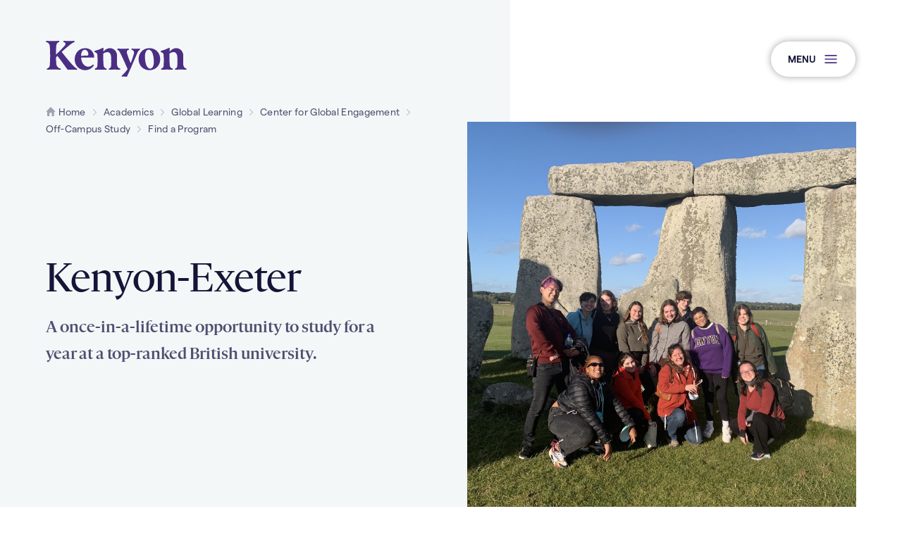

--- FILE ---
content_type: text/html;charset=UTF-8
request_url: https://www.kenyon.edu/academics/global-learning/center-for-global-engagement/explore-off-campus-study/programs/kenyon-exeter/
body_size: 13571
content:
<!DOCTYPE html>
<html class="no-js" lang="en">
	<head>
	<meta charset="utf-8">
	<meta name="viewport" content="width=device-width, initial-scale=1, minimum-scale=1">
	<meta name="apple-mobile-web-app-capable" content="yes">
	<meta name="mobile-web-app-capable" content="yes">

	<link rel="apple-touch-icon" sizes="180x180" href="https://www.kenyon.edu/favicons/apple-touch-icon.png">
	<link rel="icon" type="image/png" sizes="32x32" href="https://www.kenyon.edu/favicons/favicon-32x32.png">
	<link rel="icon" type="image/png" sizes="16x16" href="https://www.kenyon.edu/favicons/favicon-16x16.png">
	<link rel="manifest" href="https://www.kenyon.edu/favicons/site.webmanifest">
	<link rel="mask-icon" href="https://www.kenyon.edu/favicons/safari-pinned-tab.svg" color="151538">
	<link rel="shortcut icon" href="https://www.kenyon.edu/favicons/favicon.ico">
	<meta name="msapplication-TileColor" content="151538">
	<meta name="msapplication-TileImage" content="https://www.kenyon.edu/favicons/mstile-144x144.png">
	<meta name="msapplication-config" content="https://www.kenyon.edu/favicons/browserconfig.xml">
	<meta name="theme-color" content="151538">

	<title>Kenyon-Exeter | Kenyon College</title>
		<meta name="description" content="" />
		<meta property="og:title" content="Kenyon-Exeter" />
		<meta property="og:description" content="" />
		<meta property="og:type" content="website" />
		<meta property="og:site_name" content="Kenyon College" />

	<link rel="stylesheet" href="https://www.kenyon.edu/css/site.css?1766497012">
	<script async="async" src="https://admissions.kenyon.edu/ping">/**/</script>
	<script src="//code.jquery.com/jquery-3.3.1.min.js" integrity="sha256-FgpCb/KJQlLNfOu91ta32o/NMZxltwRo8QtmkMRdAu8=" crossorigin="anonymous"></script>
	<script>(function(w,d,s,l,i){w[l]=w[l]||[];w[l].push({'gtm.start': new Date().getTime(),event:'gtm.js'});var f=d.getElementsByTagName(s)[0], j=d.createElement(s),dl=l!='dataLayer'?'&l='+l:'';j.async=true;j.src= 'https://www.googletagmanager.com/gtm.js?id='+i+dl;f.parentNode.insertBefore(j,f);})(window,document,'script','dataLayer','GTM-PR86H9');</script>
</head>
	<body class="preload fs-grid page_layout_default page_theme_default" itemscope itemtype="http://schema.org/WebPage">
		<noscript><iframe src="https://www.googletagmanager.com/ns.html?id=GTM-PR86H9" height="0" width="0" style="display:none;visibility:hidden"></iframe></noscript>

		
		<div class="js-alert-wrapper">
					</div>

		<div class="page_wrapper has_page_media">
			<header class="header" id="header">
				<a class="skip_link skip_main" id="skip_link" href="#skip_content">Skip to main content</a>
				
				<div class="header_primary">
					<div class="fs-row">
						<div class="fs-cell">
							<div class="header_primary_inner">
								<div class="js-logo logo logo_header js-logo-header logo_icon">
	<a class="logo_link" href="https://www.kenyon.edu/">
		<span class="logo_link_label">Kenyon College Home</span>
				<span class="logo_link_icon"><svg class="icon icon_logo"><use xlink:href="https://www.kenyon.edu/images/icons.svg?1766497012#logo"></use></svg>
</span>
			</a>
	</div>
								<div class="header_controls">
									<a class="menu_toggle js-menu-toggle js-swap" href="#menu" data-swap-target=".menu" data-swap-linked="menu">
	<span class="menu_toggle_inner_default menu_toggle_inner">
		<span class="menu_toggle_label_default menu_toggle_label">Menu</span>
				<span class="menu_toggle_icon_default menu_toggle_icon" aria-hidden="true"><span class="menu_toggle_icon_inner_default menu_toggle_icon_inner"><svg class="icon icon_menu"><use xlink:href="https://www.kenyon.edu/images/icons.svg?1766497012#menu"></use></svg>
</span></span>
			</span>
	</a>
								</div>
							</div>
						</div>
					</div>
				</div>

				<div class="page_header">
	<div class="page_header_inner">
				<div class="breadcrumb">
			<div class="fs-row">
				<div class="fs-cell">
					<div class="breadcrumb_inner">
						<nav class="breadcrumb_nav" aria-label="Breadcrumb">
	<div class="breadcrumb_nav_header">
		<h2 class="breadcrumb_nav_title">You are here:</h2>
	</div>

	<ol class="breadcrumb_list" itemscope itemprop="breadcrumb" itemtype="http://schema.org/BreadcrumbList" aria-label="Breadcrumb">
		<li class="breadcrumb_item breadcrumb_item_home" itemscope itemprop="itemListElement" itemtype="http://schema.org/ListItem">
			<a class="breadcrumb_pill breadcrumb_pill_link" href="https://www.kenyon.edu/" itemprop="item">
				<span class="breadcrumb_pill_inner">
										<span class="breadcrumb_pill_icon"><svg class="icon icon_home"><use xlink:href="https://www.kenyon.edu/images/icons.svg?1766497012#home"></use></svg>
</span>
										<span class="breadcrumb_pill_label" itemprop="name">Home</span>
				</span>
			</a>
						<span class="breadcrumb_divider" aria-hidden="true"><svg class="icon icon_chevron_right"><use xlink:href="https://www.kenyon.edu/images/icons.svg?1766497012#chevron_right"></use></svg>
</span>
						<meta itemprop="position" content="1">
		</li>

				<li class="breadcrumb_item" itemscope itemprop="itemListElement" itemtype="http://schema.org/ListItem">
			<a class="breadcrumb_pill breadcrumb_pill_link" href="https://www.kenyon.edu/academics/" itemprop="item">
				<span class="breadcrumb_pill_inner">
					<span class="breadcrumb_pill_label" itemprop="name">Academics</span>
				</span>
			</a>
						<span class="breadcrumb_divider" aria-hidden="true"><svg class="icon icon_chevron_right"><use xlink:href="https://www.kenyon.edu/images/icons.svg?1766497012#chevron_right"></use></svg>
</span>
						<meta itemprop="position" content="2">
		</li>
				<li class="breadcrumb_item" itemscope itemprop="itemListElement" itemtype="http://schema.org/ListItem">
			<a class="breadcrumb_pill breadcrumb_pill_link" href="https://www.kenyon.edu/academics/global-learning/" itemprop="item">
				<span class="breadcrumb_pill_inner">
					<span class="breadcrumb_pill_label" itemprop="name">Global Learning</span>
				</span>
			</a>
						<span class="breadcrumb_divider" aria-hidden="true"><svg class="icon icon_chevron_right"><use xlink:href="https://www.kenyon.edu/images/icons.svg?1766497012#chevron_right"></use></svg>
</span>
						<meta itemprop="position" content="3">
		</li>
				<li class="breadcrumb_item" itemscope itemprop="itemListElement" itemtype="http://schema.org/ListItem">
			<a class="breadcrumb_pill breadcrumb_pill_link" href="https://www.kenyon.edu/academics/global-learning/center-for-global-engagement/" itemprop="item">
				<span class="breadcrumb_pill_inner">
					<span class="breadcrumb_pill_label" itemprop="name">Center for Global Engagement</span>
				</span>
			</a>
						<span class="breadcrumb_divider" aria-hidden="true"><svg class="icon icon_chevron_right"><use xlink:href="https://www.kenyon.edu/images/icons.svg?1766497012#chevron_right"></use></svg>
</span>
						<meta itemprop="position" content="4">
		</li>
				<li class="breadcrumb_item" itemscope itemprop="itemListElement" itemtype="http://schema.org/ListItem">
			<a class="breadcrumb_pill breadcrumb_pill_link" href="https://www.kenyon.edu/academics/global-learning/center-for-global-engagement/explore-off-campus-study/" itemprop="item">
				<span class="breadcrumb_pill_inner">
					<span class="breadcrumb_pill_label" itemprop="name">Off-Campus Study</span>
				</span>
			</a>
						<span class="breadcrumb_divider" aria-hidden="true"><svg class="icon icon_chevron_right"><use xlink:href="https://www.kenyon.edu/images/icons.svg?1766497012#chevron_right"></use></svg>
</span>
						<meta itemprop="position" content="5">
		</li>
				<li class="breadcrumb_item" itemscope itemprop="itemListElement" itemtype="http://schema.org/ListItem">
			<a class="breadcrumb_pill breadcrumb_pill_link" href="https://www.kenyon.edu/academics/global-learning/center-for-global-engagement/explore-off-campus-study/programs/" itemprop="item">
				<span class="breadcrumb_pill_inner">
					<span class="breadcrumb_pill_label" itemprop="name">Find a Program</span>
				</span>
			</a>
						<span class="breadcrumb_divider" aria-hidden="true"><svg class="icon icon_chevron_right"><use xlink:href="https://www.kenyon.edu/images/icons.svg?1766497012#chevron_right"></use></svg>
</span>
						<meta itemprop="position" content="6">
		</li>
				<li class="breadcrumb_item">
			<span class="breadcrumb_pill">
				<span class="breadcrumb_pill_inner">
					<span class="breadcrumb_pill_label">Kenyon-Exeter</span>
				</span>
			</span>
					</li>
			</ol>
</nav>
					</div>
				</div>
			</div>
		</div>
				<div class="page_header_media">
			<div class="fs-row">
				<div class="fs-cell">
					<div class="page_header_media_inner">
												<div class="page_header_media_intro">
														<h1 class="page_title" itemprop="name">Kenyon-Exeter</h1>
														<p class="js-page-description page_description" itemprop="description">A once-in-a-lifetime opportunity to study for a year at a top-ranked British university.</p>
													</div>
												<figure class="page_header_figure">
							<div class="lazy_image_wrapper page_header_image_wrapper">
	<picture class="page_header_picture">
				<source media="(min-width: 1220px)" srcset="https://www.kenyon.edu/files/pages/square-med-img_0985.jpg">
				<source media="(min-width: 980px)" srcset="https://www.kenyon.edu/files/pages/square-sml-img_0985.jpg">
				<source media="(min-width: 740px)" srcset="https://www.kenyon.edu/files/pages/classic-med-img_0985.jpg">
				<source media="(min-width: 500px)" srcset="https://www.kenyon.edu/files/pages/classic-sml-img_0985.jpg">
				<img class="js-lazy js-lazyload page_header_image" src="https://www.kenyon.edu/files/pages/classic-xsml-img_0985.jpg" alt="">
	</picture>
</div>

<noscript>
	<div class="page_header_image_wrapper">
		<picture class="page_header_picture">
						<source media="(min-width: 1220px)" srcset="https://www.kenyon.edu/files/pages/square-med-img_0985.jpg">
						<source media="(min-width: 980px)" srcset="https://www.kenyon.edu/files/pages/square-sml-img_0985.jpg">
						<source media="(min-width: 740px)" srcset="https://www.kenyon.edu/files/pages/classic-med-img_0985.jpg">
						<source media="(min-width: 500px)" srcset="https://www.kenyon.edu/files/pages/classic-sml-img_0985.jpg">
						<img class="page_header_image" src="https://www.kenyon.edu/files/pages/classic-xsml-img_0985.jpg" alt="">
		</picture>
	</div>
</noscript>						</figure>
					</div>
				</div>
			</div>
		</div>
	</div>
</div>			</header>

			<main class="page" id="page">
				<div class="page_content" id="skip_content" tabindex="-1">
	<div class="fs-row">
		<div class="fs-cell fs-lg-10 fs-xl-8 fs-lg-justify-center">
			<div class="typography">
	<div dir="auto">Many Kenyon students find off-campus study a vibrant &mdash; and often life-changing &mdash; experience regardless of their destination. But those who choose to study and travel with fellow Kenyon students and professors on one of the Colleges own study programs will have an unparalleled experience, finding a rich array of exciting intellectual and cultural adventures designed to integrate meaningfully into Kenyon's liberal arts curriculum.
<p>The Kenyon-Exeter Program offers you a once-in-a-lifetime chance to study with British students and faculty at a top-ranked British university even as you enjoy the focus, intensity, and intimacy of a Kenyon-style seminar under the familiar guidance of a member of the Kenyon English Department. The range of curricular options at the University of Exeter is complemented by the Kenyon-Exeter seminars expansive schedule of world-class theater and co-curricular travel. Imagine exploring this whole new world of educational opportunity with friends from home.</p>
</div>
<h3>The Kenyon-Exeter Experience</h3>
<figure class="block_right"><img src="https://www.kenyon.edu/files/resources/exeter8.jpg" alt="" width="400" height="300">
<figcaption></figcaption>
</figure>
<p><a href="https://www.kenyon.edu/news/archive/celebrating-50-years-of-kenyon-at-exeter/">For fifty years</a>, Kenyon students have travelled to southwest England as part of this yearlong program. At the University of Exeter, students enjoy full access to classes in the Department of English, part of the larger College of Humanities, which also houses the departments of archaeology, art history and visual culture, Classics and history, drama, film, modern languages and theology. Students also enroll in a seminar taught by their Kenyon professor; the seminars syllabus capitalizes upon the opportunity for cultural and travel experiences in Britain, which are sponsored and funded by the program.</p></div>		</div>
	</div>
</div>
<div class="full_width_callouts">
	<div class="js-accordion accordion" id="accordion_1">
	<div class="fs-row">
		<div class="fs-cell fs-lg-10 fs-xl-8 fs-lg-justify-center">
			<div class="accordion_inner">
								<div class="accordion_header">
					<h2 class="accordion_title">
						<span class="accordion_title_label">Program Details</span>
					</h2>
									</div>
				
				<div class="accordion_items">
										<div class="js-accordion-item js-accordion-item-1-1 accordion_item">
						<h3 class="accordion_item_heading">						<button class="js-accordion-swap js-swap accordion_item_button" id="js-accordion-swap-1-1" data-swap-target=".js-accordion-item-1-1">
							<span class="accordion_item_heading_inner">
								<span class="accordion_item_heading_label">
									<span class="accordion_item_heading_title">Academic Program</span>
																	</span>
								<span class="accordion_item_heading_icon"></span>
							</span>
						</button>
						</h3>						<div class="js-accordion-content accordion_item_content typography" id="js-accordion-item-1-1" aria-label="Academic Program">
							<p>The Kenyon-Exeter program combines the best of two academic systems &mdash; the rich curricular options of a top British university and the intimacy of a liberal arts seminar taught by a member of the Kenyon faculty. Each semester Kenyon-Exeter students enroll in two University of Exeter classes, which allow them to work intensively alongside British and international counterparts, with the Kenyon-Exeter Seminar constituting an additional course each semester. Some students may even return to Gambier with more than the 4.00 units of credit/32 semester hours that comprise a "full load" at Kenyon. &nbsp;</p>
<p>Kenyon English majors typically enroll in four courses each year &mdash; two per semester &mdash; drawn from the University of Exeter&rsquo;s undergraduate course catalogue. Most choose three courses (or &ldquo;modules&rdquo;) in the Department of English (which can include film studies and creative writing as well as literary studies) and a fourth course from another department. Because Kenyon enjoys a long-standing relationship with Exeter&rsquo;s Department of English, we can ensure that the English courses undertaken in Exeter will integrate fully and well into the Kenyon English major. For example, creative writing courses taken at UEx can count towards the Kenyon emphasis in creative writing, and all of the marks earned in Exeter&rsquo;s Department of English will be factored into the Kenyon GPA, distinguishing the program from other study abroad options. More information about the Department of English programs, faculty, and curriculum can be found at <a href="http://english.exeter.ac.uk" target="_blank" rel="noopener nofollow noreferrer"><strong>english.exeter.ac.uk</strong></a><strong>. </strong>(To navigate to specific course lists, click <strong>&ldquo;Studying&rdquo; </strong>in the left menu, select <strong>&ldquo;BA English,&rdquo; </strong>then scroll to <strong>&ldquo;Course content.&rdquo; </strong>Open<strong> &ldquo;Year 2&rdquo;</strong> to view Level-2 modules and <strong>&ldquo;Final year&rdquo;</strong> to view Level-3 modules.)</p>
<p>While for most students, the focus of their coursework at Exeter will likely be English, Kenyon students have also taken courses in drama, classics, theology, biology, psychology, politics, history, Spanish, French and Italian. For all students, including those whose major isn&rsquo;t English or who are double majors, the Kenyon resident director will be available to advise about course choices across the University. And, of course, the RD will also be available to assist with transition issues and to help students find the appropriate academic and psychological support, should personal or academic problems emerge.</p>
<p>Because the British academic semester is shorter, many Kenyon-Exeter students find Exeter courses more briskly paced and intensively focused than courses they have undertaken in Gambier. Kenyon-Exeter students have typically thrived on this challenge, enjoying increased opportunity for independent research and secondary readings connected to the course&rsquo;s primary syllabus. They find the difference in British university culture an exciting opportunity to cultivate new intellectual skills &mdash; to learn independently, to develop greater autonomy and self-direction in their research and creative projects. Thus many Kenyon-Exeter students return to Gambier eager to pursue Honors in English &mdash; and well-prepared to do so.</p>						</div>
					</div>
										<div class="js-accordion-item js-accordion-item-1-2 accordion_item">
						<h3 class="accordion_item_heading">						<button class="js-accordion-swap js-swap accordion_item_button" id="js-accordion-swap-1-2" data-swap-target=".js-accordion-item-1-2">
							<span class="accordion_item_heading_inner">
								<span class="accordion_item_heading_label">
									<span class="accordion_item_heading_title">The Kenyon-Exeter Seminar (ENGL 395Y)</span>
																	</span>
								<span class="accordion_item_heading_icon"></span>
							</span>
						</button>
						</h3>						<div class="js-accordion-content accordion_item_content typography" id="js-accordion-item-1-2" aria-label="The Kenyon-Exeter Seminar (ENGL 395Y)">
							<p>Informed by a liberal arts pedagogy and dedicated exclusively to Kenyon students, the Kenyon-Exeter seminar fosters the sort of dynamic but intimate academic community familiar to those who have studied in Gambier. The Kenyon-Exeter Seminar will focus on two different themes: &ldquo;Plays in Production" and "Literature and Landscape".</p>						</div>
					</div>
										<div class="js-accordion-item js-accordion-item-1-3 accordion_item">
						<h3 class="accordion_item_heading">						<button class="js-accordion-swap js-swap accordion_item_button" id="js-accordion-swap-1-3" data-swap-target=".js-accordion-item-1-3">
							<span class="accordion_item_heading_inner">
								<span class="accordion_item_heading_label">
									<span class="accordion_item_heading_title">The Academic Calendar</span>
																	</span>
								<span class="accordion_item_heading_icon"></span>
							</span>
						</button>
						</h3>						<div class="js-accordion-content accordion_item_content typography" id="js-accordion-item-1-3" aria-label="The Academic Calendar">
							<p>Kenyon-Exeter students will be required to arrive in Exeter a few days before the beginning of the autumn term for orientation (or &ldquo;Freshers&rsquo; Week&rdquo;). The university will notify accepted students of the exact dates for this orientation during the preceding summer, but typically it commences one week before the beginning of term. The term dates for 2026-2027 are as follows:</p>
<p><strong>Autumn Term: Sept. 21 - Dec. 11, 2026</strong></p>
<p><strong>Spring Term: Jan. 4 - March 26, 2027</strong></p>
<p>The University of Exeter website notes that &ldquo;The dates given above are for standard University terms: however, for some programs the dates of required attendance may vary.&rdquo; One peculiarity of Exeter&rsquo;s term system is that the final assessment for each term takes place during the first week of the subsequent term; for example, final essays for autumn term may be due at the end of the first week of the spring term; examinations for some spring term modules may take place during the summer term. Thus, while Kenyon-Exeter students attend classes only in autumn and spring terms, they may need to extend their residency briefly into the summer term in order to submit their final coursework and finish co-curricular travel.</p>						</div>
					</div>
										<div class="js-accordion-item js-accordion-item-1-4 accordion_item">
						<h3 class="accordion_item_heading">						<button class="js-accordion-swap js-swap accordion_item_button" id="js-accordion-swap-1-4" data-swap-target=".js-accordion-item-1-4">
							<span class="accordion_item_heading_inner">
								<span class="accordion_item_heading_label">
									<span class="accordion_item_heading_title">Accommodation</span>
																	</span>
								<span class="accordion_item_heading_icon"></span>
							</span>
						</button>
						</h3>						<div class="js-accordion-content accordion_item_content typography" id="js-accordion-item-1-4" aria-label="Accommodation">
							<p>Careful guidance about accommodations at the university helps Kenyon-Exeter students integrate well and quickly into their new environment. Kenyon students stay in self-catering flats, where they enjoy a private room but share kitchens and common rooms with other British and international undergraduates. Program fees cover a room in a Kenyon-approved flat; students who elect to live in more expensive housing may do so but must pay the extra fees. Final application for a room is made when the student accepts a place at the University (late spring/early summer). Undergrad flats are let for a 40-week period that covers the entirety of the Kenyon-Exeter Program (including vacations). Living in halls or University-owned flats al&shy; lows easy access to campus activities and ready contact with British students. Moreover, much of Exeter&rsquo;s student housing is new or recently renovated.</p>
<p>Take a virtual tour of some of the Exeter housing options at <a href="https://codebox.exeter.ac.uk/tours/accommodation/">codebox.exeter.ac.uk/tours/accommodation</a>.&nbsp;</p>						</div>
					</div>
										<div class="js-accordion-item js-accordion-item-1-5 accordion_item">
						<h3 class="accordion_item_heading">						<button class="js-accordion-swap js-swap accordion_item_button" id="js-accordion-swap-1-5" data-swap-target=".js-accordion-item-1-5">
							<span class="accordion_item_heading_inner">
								<span class="accordion_item_heading_label">
									<span class="accordion_item_heading_title">Cost and Payments</span>
																	</span>
								<span class="accordion_item_heading_icon"></span>
							</span>
						</button>
						</h3>						<div class="js-accordion-content accordion_item_content typography" id="js-accordion-item-1-5" aria-label="Cost and Payments">
							<p>Students participating in the Kenyon-Exeter program will pay Kenyon College tuition, room and board. This payment will cover Exeter tuition, a meal credit, and a room in a Kenyon-approved flat. Students who wish to live in more expensive housing may do so, but must pay the extra fees.</p>
<p>A non-refundable $500 deposit is due approximately two weeks after acceptance by Kenyon into the program. Kenyon provides a meal credit to each participant, applied as a credit to their Kenyon bill.</p>
<p>The tuition for the Kenyon-Exeter Program covers all group excursions, course-related travel and theater tickets, internet access in student residences, an allowance for joining Exeter student societies, SIM card, a discounted national train pass and some phone top-up costs.</p>
<p>Expenses for which the individual is responsible include transatlantic transportation; transportation from London to Exeter and back (at the beginning and end of the academic year); books; personal living expenses (e.g., laundry, mobile phone costs after the first top-up); food expenses beyond what the meal credit will cover; and independent travel expenses.</p>						</div>
					</div>
										<div class="js-accordion-item js-accordion-item-1-6 accordion_item">
						<h3 class="accordion_item_heading">						<button class="js-accordion-swap js-swap accordion_item_button" id="js-accordion-swap-1-6" data-swap-target=".js-accordion-item-1-6">
							<span class="accordion_item_heading_inner">
								<span class="accordion_item_heading_label">
									<span class="accordion_item_heading_title">Financial Aid</span>
																	</span>
								<span class="accordion_item_heading_icon"></span>
							</span>
						</button>
						</h3>						<div class="js-accordion-content accordion_item_content typography" id="js-accordion-item-1-6" aria-label="Financial Aid">
							<p>For the purpose of scholarships and loans, Kenyon-Exeter students are considered full-time Kenyon students. Kenyon College financial aid is automatically transferable to the Kenyon-Exeter Program. Students should contact the Center for Global Engagement for detailed information on how their financial aid package will be applied towards program payments.</p>						</div>
					</div>
										<div class="js-accordion-item js-accordion-item-1-7 accordion_item">
						<h3 class="accordion_item_heading">						<button class="js-accordion-swap js-swap accordion_item_button" id="js-accordion-swap-1-7" data-swap-target=".js-accordion-item-1-7">
							<span class="accordion_item_heading_inner">
								<span class="accordion_item_heading_label">
									<span class="accordion_item_heading_title">2026-2027 Faculty</span>
																	</span>
								<span class="accordion_item_heading_icon"></span>
							</span>
						</button>
						</h3>						<div class="js-accordion-content accordion_item_content typography" id="js-accordion-item-1-7" aria-label="2026-2027 Faculty">
							<p><strong>Piers Brown</strong> teaches Renaissance literature, history of the book, and science fiction and fantasy in the English department. He grew up in Britain and has lived and taught on both sides of the Atlantic &mdash; at the University of Toronto, University of York and West Virginia University &mdash; before joining Kenyon in 2014. He was previously co-director of the Kenyon Exeter program in 2019-20.</p>						</div>
					</div>
									</div>
			</div>
		</div>
	</div>
</div><div class="js-testimonial testimonial">
	<div class="fs-row">
		<div class="fs-cell fs-lg-10 fs-lg-justify-center">
			<div class="testimonial_inner">
				<figure class="testimonial_figure">
					<blockquote class="testimonial_quote">
						<p>My experience at Exeter makes me smile nearly every day. The friends, the food, the reading and the traveling all make up this beautiful life you get to build there. As a third-year student at a British university, you have a fair amount of freedom in choosing your interests and emphasizing different areas of study. The professors are incredible and you have Kenyon faculty right by your side.</p>
					</blockquote>

					<figcaption class="testimonial_figcaption">
						
						<div class="testimonial_info">
							<div class="testimonial_quote_name">Grace Orwick &#039;21</div>
														<div class="testimonial_quote_title">
								2019-20 program participant 							</div>
													</div>
					</figcaption>
				</figure>
			</div>
		</div>
	</div>
</div><div class="gallery_grid js-gallery-grid theme_purple">
		<div class="gallery_grid_header">
		<div class="fs-row">
			<div class="fs-cell fs-lg-10 fs-xl-8 fs-lg-justify-center">
				<div class="gallery_grid_header_inner">
										<h2 class="gallery_grid_title">
						<span class="gallery_grid_title_label">Snapshots from Kenyon-Exeter 2021-2022</span>
					</h2>
									</div>
			</div>
		</div>
	</div>
		<div class="gallery_grid_body">
		<div class="fs-row">
			<div class="fs-cell">
				<div class="gallery_grid_body_inner">
					<div class="gallery_grid_list">
						<div class="gallery_grid_row">
	<div class="gallery_grid_item type_image size_30">
		<figure class="gallery_grid_figure">
			<span class="lazy_image_wrapper gallery_grid_image_wrapper">
	<img class="js-lazy js-lazyload gallery_grid_image" data-sizes="auto" src="https://www.kenyon.edu/images/placeholder.png" data-src="https://www.kenyon.edu/files/callouts/portrait-full-sml-ba9d634a-9b1b-4005-9141-ba228116a757-3.jpg" data-srcset="https://www.kenyon.edu/files/callouts/portrait-full-lrg-ba9d634a-9b1b-4005-9141-ba228116a757-3.jpg 915w, https://www.kenyon.edu/files/callouts/portrait-full-med-ba9d634a-9b1b-4005-9141-ba228116a757-3.jpg 735w, https://www.kenyon.edu/files/callouts/portrait-full-sml-ba9d634a-9b1b-4005-9141-ba228116a757-3.jpg 555w" alt="">
</span>
<noscript>
	<img class="gallery_grid_image" src="https://www.kenyon.edu/files/callouts/portrait-full-sml-ba9d634a-9b1b-4005-9141-ba228116a757-3.jpg" srcset="https://www.kenyon.edu/files/callouts/portrait-full-lrg-ba9d634a-9b1b-4005-9141-ba228116a757-3.jpg 915w, https://www.kenyon.edu/files/callouts/portrait-full-med-ba9d634a-9b1b-4005-9141-ba228116a757-3.jpg 735w, https://www.kenyon.edu/files/callouts/portrait-full-sml-ba9d634a-9b1b-4005-9141-ba228116a757-3.jpg 555w" sizes="100vw" alt="">
</noscript>
		</figure>
	</div>

		<div class="gallery_grid_item type_image size_70">
		<figure class="gallery_grid_figure">
			<span class="lazy_image_wrapper gallery_grid_image_wrapper">
	<img class="js-lazy js-lazyload gallery_grid_image" data-sizes="auto" src="https://www.kenyon.edu/images/placeholder.png" data-src="https://www.kenyon.edu/files/callouts/wide-xsml-img_1680_original.jpg" data-srcset="https://www.kenyon.edu/files/callouts/wide-med-img_1680_original.jpg 980w, https://www.kenyon.edu/files/callouts/wide-sml-img_1680_original.jpg 740w, https://www.kenyon.edu/files/callouts/wide-xsml-img_1680_original.jpg 500w" alt="">
</span>
<noscript>
	<img class="gallery_grid_image" src="https://www.kenyon.edu/files/callouts/wide-xsml-img_1680_original.jpg" srcset="https://www.kenyon.edu/files/callouts/wide-med-img_1680_original.jpg 980w, https://www.kenyon.edu/files/callouts/wide-sml-img_1680_original.jpg 740w, https://www.kenyon.edu/files/callouts/wide-xsml-img_1680_original.jpg 500w" sizes="100vw" alt="">
</noscript>
		</figure>
	</div>
	</div>
<div class="gallery_grid_row">
	<div class="gallery_grid_item type_image size_30">
		<figure class="gallery_grid_figure">
			<span class="lazy_image_wrapper gallery_grid_image_wrapper">
	<img class="js-lazy js-lazyload gallery_grid_image" data-sizes="auto" src="https://www.kenyon.edu/images/placeholder.png" data-src="https://www.kenyon.edu/files/callouts/portrait-full-sml-img_6155.jpeg" data-srcset="https://www.kenyon.edu/files/callouts/portrait-full-lrg-img_6155.jpeg 915w, https://www.kenyon.edu/files/callouts/portrait-full-med-img_6155.jpeg 735w, https://www.kenyon.edu/files/callouts/portrait-full-sml-img_6155.jpeg 555w" alt="">
</span>
<noscript>
	<img class="gallery_grid_image" src="https://www.kenyon.edu/files/callouts/portrait-full-sml-img_6155.jpeg" srcset="https://www.kenyon.edu/files/callouts/portrait-full-lrg-img_6155.jpeg 915w, https://www.kenyon.edu/files/callouts/portrait-full-med-img_6155.jpeg 735w, https://www.kenyon.edu/files/callouts/portrait-full-sml-img_6155.jpeg 555w" sizes="100vw" alt="">
</noscript>
		</figure>
	</div>

		<div class="gallery_grid_item type_image size_70">
		<figure class="gallery_grid_figure">
			<span class="lazy_image_wrapper gallery_grid_image_wrapper">
	<img class="js-lazy js-lazyload gallery_grid_image" data-sizes="auto" src="https://www.kenyon.edu/images/placeholder.png" data-src="https://www.kenyon.edu/files/callouts/wide-xsml-quay.jpeg" data-srcset="https://www.kenyon.edu/files/callouts/wide-med-quay.jpeg 980w, https://www.kenyon.edu/files/callouts/wide-sml-quay.jpeg 740w, https://www.kenyon.edu/files/callouts/wide-xsml-quay.jpeg 500w" alt="">
</span>
<noscript>
	<img class="gallery_grid_image" src="https://www.kenyon.edu/files/callouts/wide-xsml-quay.jpeg" srcset="https://www.kenyon.edu/files/callouts/wide-med-quay.jpeg 980w, https://www.kenyon.edu/files/callouts/wide-sml-quay.jpeg 740w, https://www.kenyon.edu/files/callouts/wide-xsml-quay.jpeg 500w" sizes="100vw" alt="">
</noscript>
		</figure>
	</div>
	</div>
<div class="gallery_grid_row">
		<div class="gallery_grid_item type_image size_70">
		<figure class="gallery_grid_figure">
			<span class="lazy_image_wrapper gallery_grid_image_wrapper">
	<img class="js-lazy js-lazyload gallery_grid_image" data-sizes="auto" src="https://www.kenyon.edu/images/placeholder.png" data-src="https://www.kenyon.edu/files/callouts/wide-xsml-img_1239_original.jpg" data-srcset="https://www.kenyon.edu/files/callouts/wide-med-img_1239_original.jpg 980w, https://www.kenyon.edu/files/callouts/wide-sml-img_1239_original.jpg 740w, https://www.kenyon.edu/files/callouts/wide-xsml-img_1239_original.jpg 500w" alt="">
</span>
<noscript>
	<img class="gallery_grid_image" src="https://www.kenyon.edu/files/callouts/wide-xsml-img_1239_original.jpg" srcset="https://www.kenyon.edu/files/callouts/wide-med-img_1239_original.jpg 980w, https://www.kenyon.edu/files/callouts/wide-sml-img_1239_original.jpg 740w, https://www.kenyon.edu/files/callouts/wide-xsml-img_1239_original.jpg 500w" sizes="100vw" alt="">
</noscript>
		</figure>
	</div>
	
	<div class="gallery_grid_item type_image size_30">
		<figure class="gallery_grid_figure">
			<span class="lazy_image_wrapper gallery_grid_image_wrapper">
	<img class="js-lazy js-lazyload gallery_grid_image" data-sizes="auto" src="https://www.kenyon.edu/images/placeholder.png" data-src="https://www.kenyon.edu/files/callouts/portrait-full-sml-15180019.jpg" data-srcset="https://www.kenyon.edu/files/callouts/portrait-full-lrg-15180019.jpg 915w, https://www.kenyon.edu/files/callouts/portrait-full-med-15180019.jpg 735w, https://www.kenyon.edu/files/callouts/portrait-full-sml-15180019.jpg 555w" alt="">
</span>
<noscript>
	<img class="gallery_grid_image" src="https://www.kenyon.edu/files/callouts/portrait-full-sml-15180019.jpg" srcset="https://www.kenyon.edu/files/callouts/portrait-full-lrg-15180019.jpg 915w, https://www.kenyon.edu/files/callouts/portrait-full-med-15180019.jpg 735w, https://www.kenyon.edu/files/callouts/portrait-full-sml-15180019.jpg 555w" sizes="100vw" alt="">
</noscript>
		</figure>
	</div>
</div>
<div class="gallery_grid_row">
		<div class="gallery_grid_item type_image size_70">
		<figure class="gallery_grid_figure">
			<span class="lazy_image_wrapper gallery_grid_image_wrapper">
	<img class="js-lazy js-lazyload gallery_grid_image" data-sizes="auto" src="https://www.kenyon.edu/images/placeholder.png" data-src="https://www.kenyon.edu/files/callouts/wide-xsml-pxl_20211113_160310667.jpg" data-srcset="https://www.kenyon.edu/files/callouts/wide-med-pxl_20211113_160310667.jpg 980w, https://www.kenyon.edu/files/callouts/wide-sml-pxl_20211113_160310667.jpg 740w, https://www.kenyon.edu/files/callouts/wide-xsml-pxl_20211113_160310667.jpg 500w" alt="">
</span>
<noscript>
	<img class="gallery_grid_image" src="https://www.kenyon.edu/files/callouts/wide-xsml-pxl_20211113_160310667.jpg" srcset="https://www.kenyon.edu/files/callouts/wide-med-pxl_20211113_160310667.jpg 980w, https://www.kenyon.edu/files/callouts/wide-sml-pxl_20211113_160310667.jpg 740w, https://www.kenyon.edu/files/callouts/wide-xsml-pxl_20211113_160310667.jpg 500w" sizes="100vw" alt="">
</noscript>
		</figure>
	</div>
	
	<div class="gallery_grid_item type_image size_30">
		<figure class="gallery_grid_figure">
			<span class="lazy_image_wrapper gallery_grid_image_wrapper">
	<img class="js-lazy js-lazyload gallery_grid_image" data-sizes="auto" src="https://www.kenyon.edu/images/placeholder.png" data-src="https://www.kenyon.edu/files/callouts/portrait-full-sml-img_4706.jpg" data-srcset="https://www.kenyon.edu/files/callouts/portrait-full-lrg-img_4706.jpg 915w, https://www.kenyon.edu/files/callouts/portrait-full-med-img_4706.jpg 735w, https://www.kenyon.edu/files/callouts/portrait-full-sml-img_4706.jpg 555w" alt="">
</span>
<noscript>
	<img class="gallery_grid_image" src="https://www.kenyon.edu/files/callouts/portrait-full-sml-img_4706.jpg" srcset="https://www.kenyon.edu/files/callouts/portrait-full-lrg-img_4706.jpg 915w, https://www.kenyon.edu/files/callouts/portrait-full-med-img_4706.jpg 735w, https://www.kenyon.edu/files/callouts/portrait-full-sml-img_4706.jpg 555w" sizes="100vw" alt="">
</noscript>
		</figure>
	</div>
</div>
					</div>
				</div>
			</div>
		</div>
	</div>
</div><div class="wysiwyg_block">
	<div class="fs-row"><div class="fs-cell fs-lg-10 fs-xl-8 fs-lg-justify-center">	<div class="wysiwyg_block_inner typography">
		<h3 dir="auto">At the University</h3>
<div dir="auto">The Department of English and the College of Humanities are based at the University of Exeter&rsquo;s Streatham Campus, a lively academic community of about 18,000 undergraduates and 2,600 postgraduates situated on beautifully landscaped grounds at the city&rsquo;s edge. Ranked in the top five U.K. English departments by several national surveys, and consistently winning top marks in the National Student Survey for student satisfaction, the department offers Kenyon students an array of course choices in literary and cultural history, creative writing, film and film-writing. Kenyon-Exeter students enjoy full access to the curriculum, working alongside their British counterparts in such modules as &ldquo;Writing the Short Film,&rdquo; &ldquo;Charles Dickens and the Condition of England,&rdquo; &ldquo;Romance from Chaucer to Shakespeare,&rdquo; &ldquo;Advanced Critical Theory&rdquo; and &ldquo;Desire and Power: English Literature 1570-1640.&rdquo;</div>
<div dir="auto">
<div dir="auto">&nbsp;</div>
<figure class="block_left"><img src="https://www.kenyon.edu/files/resources/exeter7.jpg" alt="" width="400" height="300"></figure>
<div dir="auto">Outside of class, students enjoy an extensive array of extra-curricular clubs, sports, and societies, where many find new friends and new pastimes. The Guild of Students sponsors dozens of club sports &mdash; from American football to cricket to sailing to volleyball &mdash; and over 200 different clubs and societies, including Amnesty International, the Exeter Student Volunteers, the Soul Choir, the Game of Thrones Society, the Pearshaped Society (an online music magazine), and the Exeter Revue (a sketch, stand-up, and improv comedy club that has performed at the Edinburgh Fringe Festival). A perennial favorite among Kenyon-Exeter students is the Out of Doors Society,&rdquo; which organizes weekly expeditions to nearby Dartmoor, Exmoor and the Southwest coast, and, several times a term, weekend adventures further afield to places like Brecon Beacons and Lands End.&nbsp;</div>
<h3 dir="auto">The City of Exeter and Environs</h3>
<figure class="block_right"><img src="https://www.kenyon.edu/files/resources/exeter3.jpg" alt="" width="400" height="300">
<figcaption></figcaption>
</figure>
<div dir="auto">The Kenyon-Exeter program aspires to full integration of classroom work and co-curricular travel, and its emphasis includes the city of Exeter, the County of Devon, and all of England and the British Isles. Exeter is a city layered with history, from Roman ruins to a stunning medieval cathedral to quays that evoke the great seafaring traditions of Britain&rsquo;s southwest. Exeter is also a vibrant commercial center whose 120,000 residents enjoy live music, clubs, pubs, art house and commercial cinemas, museums, and a professional theater company housed on the University of Exeter campus. London is just over two hours away by rail, and train and bus links to major British cities are numerous. Plus, Exeter&rsquo;s airport offers inexpensive air travel to European destinations, perfect for those who wish to travel to the continent independently. Just outside of Exeter &mdash; a mere half-hour by train &mdash; lies the beautiful, ecologically diverse Atlantic coastline (cobbled shores, sandy beaches, towering cliffs), not to mention two spectacular national parks (Dartmoor and Exmoor) and scores of historic villages, country houses, archeological sites and castles.</div>
</div>	</div>
	</div></div></div><div class="js-testimonial testimonial">
	<div class="fs-row">
		<div class="fs-cell fs-lg-10 fs-lg-justify-center">
			<div class="testimonial_inner">
				<figure class="testimonial_figure">
					<blockquote class="testimonial_quote">
						<p>Exeter was a wonderful and eye-opening education and cross-cultural experience. The program was a beautiful complement to my Kenyon experience. I had the privilege of learning to love both communities and eventually integrate both of them into my life abroad and afterward.</p>
					</blockquote>

					<figcaption class="testimonial_figcaption">
						
						<div class="testimonial_info">
							<div class="testimonial_quote_name">Emmy Roday</div>
														<div class="testimonial_quote_title">
								2019-20 program participant							</div>
													</div>
					</figcaption>
				</figure>
			</div>
		</div>
	</div>
</div></div>
			</main>

			<footer class="footer" id="footer">
				<div class="footer_primary">
					<div class="fs-row">
						<div class="fs-cell">
							<div class="footer_primary_inner">
								
								<div class="footer_primary_header">
									<div class="meta_info" id="meta_info" itemprop="creator" itemscope itemtype="http://schema.org/Organization">
	<meta content="Kenyon College" itemprop="name">
	<meta content="https://www.kenyon.edu//images/logo-schema.png" itemprop="logo">

	<div class="meta_info_logo">
		<span class="meta_info_logo_label">Kenyon</span>
		<span class="meta_info_logo_icon" aria-hidden="true"><svg class="icon icon_logo"><use xlink:href="https://www.kenyon.edu/images/icons.svg?1766497012#logo"></use></svg>
</span>
	</div>

	<div class="meta_info_details" itemprop="address" itemscope itemtype="http://schema.org/PostalAddress">
		<div class="meta_info_detail meta_info_detail_address">
			<span class="meta_info_detail_title">Address</span>
			<a class="meta_info_detail_label meta_info_detail_link" href="https://www.google.com/maps/?q=+Gambier+Ohio%2C+43022" target="_blank" rel="noopener">
				<span class="meta_info_address_group">
					<span class="meta_info_address_city" itemprop="addressLocality">Gambier</span>,
					<span class="meta_info_address_state" itemprop="addressRegion">Ohio</span>
					<span class="meta_info_address_zip" itemprop="postalCode">43022</span>,
					<span class="meta_info_address_country" itemprop="addressCountry">USA</span>
				</span>
			</a>
		</div>
		<div class="meta_info_detail meta_info_detail_phone">
			<span class="meta_info_detail_title">Phone</span>
			<a class="meta_info_detail_label meta_info_detail_link" href="tel:7404275000" itemprop="telephone">740-427-5000</a>
		</div>
	</div>
</div><div class="social_nav" itemprop="creator" itemscope itemtype="http://schema.org/Organization">
	<link itemprop="url" href="https://www.kenyon.edu/">

	<div class="social_nav_header">
		<h2 class="social_nav_title">Connect<span class="social_nav_title_suffix"> Navigation</span></h2>
	</div>

	<ul class="social_nav_list" aria-label="Connect">
				<li class="social_nav_item">
			<a class="social_nav_link social_nav_link_instagram" href="https://www.instagram.com/kenyoncollege/" target="_blank" rel="noopener" itemprop="sameAs">
				<span class="social_nav_icon"><svg class="icon icon_instagram"><use xlink:href="https://www.kenyon.edu/images/icons.svg?1766497012#instagram"></use></svg>
</span>
				<span class="social_nav_label">Instagram</span>
			</a>
		</li>
				<li class="social_nav_item">
			<a class="social_nav_link social_nav_link_facebook" href="https://www.facebook.com/kenyoncollege/" target="_blank" rel="noopener" itemprop="sameAs">
				<span class="social_nav_icon"><svg class="icon icon_facebook"><use xlink:href="https://www.kenyon.edu/images/icons.svg?1766497012#facebook"></use></svg>
</span>
				<span class="social_nav_label">Facebook</span>
			</a>
		</li>
				<li class="social_nav_item">
			<a class="social_nav_link social_nav_link_youtube" href="https://www.youtube.com/user/KenyonCollegeVideo" target="_blank" rel="noopener" itemprop="sameAs">
				<span class="social_nav_icon"><svg class="icon icon_youtube"><use xlink:href="https://www.kenyon.edu/images/icons.svg?1766497012#youtube"></use></svg>
</span>
				<span class="social_nav_label">YouTube</span>
			</a>
		</li>
				<li class="social_nav_item">
			<a class="social_nav_link social_nav_link_linkedin" href="https://www.linkedin.com/school/kenyon-college/" target="_blank" rel="noopener" itemprop="sameAs">
				<span class="social_nav_icon"><svg class="icon icon_linkedin"><use xlink:href="https://www.kenyon.edu/images/icons.svg?1766497012#linkedin"></use></svg>
</span>
				<span class="social_nav_label">LinkedIn</span>
			</a>
		</li>
				<li class="social_nav_item">
			<a class="social_nav_link social_nav_link_tiktok" href="https://www.tiktok.com/@kenyon_college" target="_blank" rel="noopener" itemprop="sameAs">
				<span class="social_nav_icon"><svg class="icon icon_tiktok"><use xlink:href="https://www.kenyon.edu/images/icons.svg?1766497012#tiktok"></use></svg>
</span>
				<span class="social_nav_label">tiktok</span>
			</a>
		</li>
			</ul>
</div>								</div>

								<div class="footer_primary_body">
									<div class="footer_primary_group">
										<div class="footer_primary_group_navs">
											<nav class="js-nav js-visit-nav nav visit_nav" aria-label="Visiting Kenyon" itemscope itemtype="http://schema.org/SiteNavigationElement">
	<div class="nav_header visit_nav_header">
		<h2 class="nav_title visit_nav_title">Visiting Kenyon<span class="visit_nav_title_suffix"> Navigation</span></h2>
	</div>

	<ul class="js-nav-list js-visit-nav-list nav_list visit_nav_list" aria-label="Visiting Kenyon Navigation">
				<li class="js-nav-item js-visit-nav-item js-visit-nav-item-1 nav_item visit_nav_item">
			<div class="nav_item_inner visit_nav_item_inner">
				<a class="js-nav-link js-visit-nav-link nav_link visit_nav_link" href="https://www.kenyon.edu/admissions-aid/visit-kenyon/travel-to-kenyon/" itemprop="url">
										<span class="nav_link_label visit_nav_link_label" itemprop="name">Directions</span>
				</a>
							</div>

					</li>
				<li class="js-nav-item js-visit-nav-item js-visit-nav-item-2 nav_item visit_nav_item">
			<div class="nav_item_inner visit_nav_item_inner">
				<a class="js-nav-link js-visit-nav-link nav_link visit_nav_link" href="http://map.kenyon.edu/" itemprop="url">
										<span class="nav_link_label visit_nav_link_label" itemprop="name">Campus Map</span>
				</a>
							</div>

					</li>
			</ul>
</nav><nav class="js-nav js-utility-nav nav utility_nav" aria-label="Kenyon Commits To" itemscope itemtype="http://schema.org/SiteNavigationElement">
	<div class="nav_header utility_nav_header">
		<h2 class="nav_title utility_nav_title">Kenyon Commits To<span class="utility_nav_title_suffix"> Navigation</span></h2>
	</div>

	<ul class="js-nav-list js-utility-nav-list nav_list utility_nav_list" aria-label="Kenyon Commits To Navigation">
				<li class="js-nav-item js-utility-nav-item js-utility-nav-item-1 nav_item utility_nav_item">
			<div class="nav_item_inner utility_nav_item_inner">
				<a class="js-nav-link js-utility-nav-link nav_link utility_nav_link" href="https://www.kenyon.edu/offices-and-services/registrar/kenyon-college-course-catalog/academic-policies-and-procedures/kenyon-college-mission-and-values/" itemprop="url">
										<span class="nav_link_label utility_nav_link_label" itemprop="name">Mission &amp; Values</span>
				</a>
							</div>

					</li>
				<li class="js-nav-item js-utility-nav-item js-utility-nav-item-2 nav_item utility_nav_item">
			<div class="nav_item_inner utility_nav_item_inner">
				<a class="js-nav-link js-utility-nav-link nav_link utility_nav_link" href="https://www.kenyon.edu/accessibility-at-kenyon/" itemprop="url">
										<span class="nav_link_label utility_nav_link_label" itemprop="name">Accessibility</span>
				</a>
							</div>

					</li>
				<li class="js-nav-item js-utility-nav-item js-utility-nav-item-3 nav_item utility_nav_item">
			<div class="nav_item_inner utility_nav_item_inner">
				<a class="js-nav-link js-utility-nav-link nav_link utility_nav_link" href="https://www.kenyon.edu/offices-and-services/office-for-civil-rights/discrimination-harassment-and-sexual-misconduct/non-discrimination-statement/" itemprop="url">
										<span class="nav_link_label utility_nav_link_label" itemprop="name">Non-Discrimination</span>
				</a>
							</div>

					</li>
				<li class="js-nav-item js-utility-nav-item js-utility-nav-item-4 nav_item utility_nav_item">
			<div class="nav_item_inner utility_nav_item_inner">
				<a class="js-nav-link js-utility-nav-link nav_link utility_nav_link" href="https://www.kenyon.edu/policies-and-publications/privacy-policy/" itemprop="url">
										<span class="nav_link_label utility_nav_link_label" itemprop="name">Privacy</span>
				</a>
							</div>

					</li>
			</ul>
</nav>										</div>
																			</div>
									<nav class="nav affiliate_nav" aria-label="Kenyon Affiliates" itemscope itemtype="http://schema.org/SiteNavigationElement">
										<div class="nav_header affiliate_nav_header">
											<h2 class="nav_title affiliate_nav_title">Kenyon Affiliates</h2>
										</div>

										<ul class="nav_list affiliate_nav_list" aria-label="Kenyon Affiliates">
																						<li class="nav_item affiliate_nav_item">
												<div class="nav_item_inner affiliate_nav_item_inner">
													<a class="nav_link affiliate_nav_link" href="https://www.kenyon.edu/campus-life/sustainability-green-initiatives/brown-family-environmental-center/" itemprop="url">
														<div class="nav_link_inner affiliate_nav_link_inner">
															<span class="nav_link_label affiliate_nav_link_label" itemprop="name">Brown Family Environmental Center</span>
															<figure class="affiliate_nav_link_figure">
																<img class="affiliate_nav_link_image" src="https://www.kenyon.edu/files/settings/wide-sml-bfec-rainbow.jpg" alt="">
															</figure>
														</div>
													</a>
												</div>
											</li>
																						<li class="nav_item affiliate_nav_item">
												<div class="nav_item_inner affiliate_nav_item_inner">
													<a class="nav_link affiliate_nav_link" href="https://www.thegund.org/" itemprop="url">
														<div class="nav_link_inner affiliate_nav_link_inner">
															<span class="nav_link_label affiliate_nav_link_label" itemprop="name">The Gund</span>
															<figure class="affiliate_nav_link_figure">
																<img class="affiliate_nav_link_image" src="https://www.kenyon.edu/files/settings/wide-sml-gund-gallery1.jpg" alt="">
															</figure>
														</div>
													</a>
												</div>
											</li>
																						<li class="nav_item affiliate_nav_item">
												<div class="nav_item_inner affiliate_nav_item_inner">
													<a class="nav_link affiliate_nav_link" href="https://kenyonreview.org/" itemprop="url">
														<div class="nav_link_inner affiliate_nav_link_inner">
															<span class="nav_link_label affiliate_nav_link_label" itemprop="name">Kenyon Review</span>
															<figure class="affiliate_nav_link_figure">
																<img class="affiliate_nav_link_image" src="https://www.kenyon.edu/files/settings/wide-sml-kr-covers.jpg" alt="">
															</figure>
														</div>
													</a>
												</div>
											</li>
																						<li class="nav_item affiliate_nav_item">
												<div class="nav_item_inner affiliate_nav_item_inner">
													<a class="nav_link affiliate_nav_link" href="https://www.kenyon.edu/philander-chase-conservancy/" itemprop="url">
														<div class="nav_link_inner affiliate_nav_link_inner">
															<span class="nav_link_label affiliate_nav_link_label" itemprop="name">Philander Chase Conservancy</span>
															<figure class="affiliate_nav_link_figure">
																<img class="affiliate_nav_link_image" src="https://www.kenyon.edu/files/settings/wide-sml-pchase.jpg" alt="">
															</figure>
														</div>
													</a>
												</div>
											</li>
																					</ul>
									</nav>
								</div>
							</div>
						</div>
					</div>
				</div>

				<div class="footer_ribbon">
					<div class="fs-row">
						<div class="fs-cell">
							<div class="footer_ribbon_inner">
								<nav class="js-nav js-footer-nav nav footer_nav" aria-label="Footer" itemscope itemtype="http://schema.org/SiteNavigationElement">
	<div class="nav_header footer_nav_header">
		<h2 class="nav_title footer_nav_title">Footer<span class="footer_nav_title_suffix"> Navigation</span></h2>
	</div>

	<ul class="js-nav-list js-footer-nav-list nav_list footer_nav_list" aria-label="Footer Navigation">
				<li class="js-nav-item js-footer-nav-item js-footer-nav-item-1 nav_item footer_nav_item">
			<div class="nav_item_inner footer_nav_item_inner">
				<a class="js-nav-link js-footer-nav-link nav_link footer_nav_link" href="https://www.kenyon.edu/offices-and-services/office-of-human-resources/job-opportunities/" itemprop="url">
										<span class="nav_link_label footer_nav_link_label" itemprop="name">Employment</span>
				</a>
							</div>

					</li>
				<li class="js-nav-item js-footer-nav-item js-footer-nav-item-2 nav_item footer_nav_item">
			<div class="nav_item_inner footer_nav_item_inner">
				<a class="js-nav-link js-footer-nav-link nav_link footer_nav_link" href="https://shopkenyon.com/home" itemprop="url">
										<span class="nav_link_label footer_nav_link_label" itemprop="name">Bookstore</span>
				</a>
							</div>

					</li>
				<li class="js-nav-item js-footer-nav-item js-footer-nav-item-3 nav_item footer_nav_item">
			<div class="nav_item_inner footer_nav_item_inner">
				<a class="js-nav-link js-footer-nav-link nav_link footer_nav_link" href="https://www.kenyon.edu/emergency-information/" itemprop="url">
										<span class="nav_link_label footer_nav_link_label" itemprop="name">Emergency</span>
				</a>
							</div>

					</li>
				<li class="js-nav-item js-footer-nav-item js-footer-nav-item-4 nav_item footer_nav_item">
			<div class="nav_item_inner footer_nav_item_inner">
				<a class="js-nav-link js-footer-nav-link nav_link footer_nav_link" href="https://www.kenyon.edu/offices-and-services/office-for-civil-rights/sexual-harassment-and-misconduct/" itemprop="url">
										<span class="nav_link_label footer_nav_link_label" itemprop="name">Title IX</span>
				</a>
							</div>

					</li>
				<li class="js-nav-item js-footer-nav-item js-footer-nav-item-5 nav_item footer_nav_item">
			<div class="nav_item_inner footer_nav_item_inner">
				<a class="js-nav-link js-footer-nav-link nav_link footer_nav_link" href="https://www.kenyon.edu/policies-and-publications/" itemprop="url">
										<span class="nav_link_label footer_nav_link_label" itemprop="name">Policies</span>
				</a>
							</div>

					</li>
				<li class="js-nav-item js-footer-nav-item js-footer-nav-item-6 nav_item footer_nav_item">
			<div class="nav_item_inner footer_nav_item_inner">
				<a class="js-nav-link js-footer-nav-link nav_link footer_nav_link" href="https://advancement.kenyon.edu/register/?id=e6610694-a5e8-4a3b-9d96-87ebaf395f2e&amp;sys:gift:appeal=0bbc3d31-1e1b-1bbe-c3e7-241c3c8f981a" itemprop="url">
										<span class="nav_link_label footer_nav_link_label" itemprop="name">Make a Gift</span>
				</a>
							</div>

					</li>
			</ul>
</nav><p class="copyright"><span class="copyright_icon">&copy;</span> <span class="copyright_year" itemprop="copyrightYear">Copyright 2026</span></p>							</div>
						</div>
					</div>
				</div>
			</footer>
		</div>

		<section class="js-menu menu" id="menu" aria-label="Site Menu">
	<div class="menu_header">
		<div class="fs-row">
			<div class="fs-cell">
				<div class="menu_header_inner">
					<h2 class="menu_title">Site Menu</h2>
					<div class="menu_logo" aria-hidden="true">
						<svg class="icon icon_logo"><use xlink:href="https://www.kenyon.edu/images/icons.svg?1766497012#logo"></use></svg>
					</div>
				</div>
			</div>
		</div>
	</div>

	<div class="menu_primary">
		<div class="fs-row">
			<div class="fs-cell">
				<div class="menu_primary_inner">
					<div class="menu_primary_group">
						<nav class="js-nav js-secondary-nav js-secondary-nav-lg nav secondary_nav secondary_nav_lg" aria-label="Secondary" itemscope itemtype="http://schema.org/SiteNavigationElement">
	<div class="nav_header secondary_nav_header">
		<h2 class="nav_title secondary_nav_title">Secondary<span class="secondary_nav_title_suffix"> Navigation</span></h2>
	</div>

	<ul class="js-nav-list js-secondary-nav-list nav_list secondary_nav_list" aria-label="Secondary Navigation">
				<li class="js-nav-item js-secondary-nav-item js-secondary-nav-item-1 nav_item secondary_nav_item">
			<div class="nav_item_inner secondary_nav_item_inner">
				<a class="js-nav-link js-secondary-nav-link nav_link secondary_nav_link" href="https://www.kenyon.edu/admissions-aid/apply-to-kenyon/" itemprop="url">
										<span class="nav_link_label secondary_nav_link_label" itemprop="name">Apply</span>
				</a>
							</div>

					</li>
				<li class="js-nav-item js-secondary-nav-item js-secondary-nav-item-2 nav_item secondary_nav_item">
			<div class="nav_item_inner secondary_nav_item_inner">
				<a class="js-nav-link js-secondary-nav-link nav_link secondary_nav_link" href="https://gift.kenyon.edu/" itemprop="url">
										<span class="nav_link_label secondary_nav_link_label" itemprop="name">Give</span>
				</a>
							</div>

					</li>
				<li class="js-nav-item js-secondary-nav-item js-secondary-nav-item-3 nav_item secondary_nav_item">
			<div class="nav_item_inner secondary_nav_item_inner">
				<a class="js-nav-link js-secondary-nav-link nav_link secondary_nav_link" href="https://www.kenyon.edu/news/" itemprop="url">
										<span class="nav_link_label secondary_nav_link_label" itemprop="name">News</span>
				</a>
							</div>

					</li>
				<li class="js-nav-item js-secondary-nav-item js-secondary-nav-item-4 nav_item secondary_nav_item">
			<div class="nav_item_inner secondary_nav_item_inner">
				<a class="js-nav-link js-secondary-nav-link nav_link secondary_nav_link" href="https://www.kenyon.edu/events/" itemprop="url">
										<span class="nav_link_label secondary_nav_link_label" itemprop="name">Events</span>
				</a>
							</div>

					</li>
				<li class="js-nav-item js-secondary-nav-item js-secondary-nav-item-5 nav_item secondary_nav_item">
			<div class="nav_item_inner secondary_nav_item_inner">
				<a class="js-nav-link js-secondary-nav-link nav_link secondary_nav_link" href="https://www.kenyon.edu/directory/" itemprop="url">
										<span class="nav_link_label secondary_nav_link_label" itemprop="name">Directory</span>
				</a>
							</div>

					</li>
				<li class="js-nav-item js-secondary-nav-item js-secondary-nav-item-6 nav_item secondary_nav_item">
			<div class="nav_item_inner secondary_nav_item_inner">
				<a class="js-nav-link js-secondary-nav-link nav_link secondary_nav_link" href="https://www.kenyon.edu/offices-and-services/" itemprop="url">
										<span class="nav_link_label secondary_nav_link_label" itemprop="name">Offices &amp; Services</span>
				</a>
							</div>

					</li>
			</ul>
</nav><div class="js-site-search site_search site_search_menu" id="site_search_menu" role="search" itemscope itemtype="https://schema.org/WebSite" aria-label="Site Search">
	<meta itemprop="url" content="https://www.kenyon.edu/">

	<form class="site_search_form" action="https://www.kenyon.edu/search/" itemprop="potentialAction" itemscope itemtype="http://schema.org/SearchAction">
		<meta itemprop="target" content="https://www.kenyon.edu/search/?q={q}">

		<label class="js-site-search-label site_search_label" for="search_string__menu">Search</label>

		<div class="site_search_field">
			<input class="js-site-search-input site_search_input" itemprop="query-input" type="search" id="search_string__menu" name="q" placeholder="Find what you're looking for..." required>

			<button class="site_search_button" type="submit">
								<span class="site_search_button_label">Submit</span>
								<span class="site_search_button_icon"><svg class="icon icon_search"><use xlink:href="https://www.kenyon.edu/images/icons.svg?1766497012#search"></use></svg>
</span>
			</button>
		</div>
	</form>
</div><nav class="js-nav js-main-nav nav main_nav" aria-label="Site" itemscope itemtype="http://schema.org/SiteNavigationElement">
	<div class="nav_header main_nav_header">
		<h2 class="nav_title main_nav_title">Site<span class="main_nav_title_suffix"> Navigation</span></h2>
	</div>

	<ul class="js-nav-list js-main-nav-list nav_list main_nav_list" aria-label="Site Navigation">
				<li class="js-nav-item js-main-nav-item js-main-nav-item-1 nav_item main_nav_item has_children active">
			<div class="nav_item_inner main_nav_item_inner">
				<a class="js-nav-link js-main-nav-link nav_link main_nav_link active" href="https://www.kenyon.edu/academics/" itemprop="url">
										<span class="nav_link_label main_nav_link_label" itemprop="name">Academics</span>
				</a>
								<button class="js-swap js-nav-toggle js-main-nav-toggle nav_toggle main_nav_toggle" data-swap-target=".js-main-nav-item-1" data-swap-group="main_nav" aria-label="Academics" aria-haspopup="true" aria-expanded="false">
					<span class="nav_toggle_inner main_nav_toggle_inner">
						<span class="nav_toggle_icon main_nav_toggle_icon"><svg class="icon icon_plus"><use xlink:href="https://www.kenyon.edu/images/icons.svg?1766497012#plus"></use></svg>
</span>
					</span>
				</button>
							</div>

						<ul class="js-nav-children js-main-nav-children nav_children main_nav_children" aria-label="Academics">
								<li class="js-nav-child-item js-main-nav-child-item nav_child_item main_nav_child_item">
					<a class="js-nav-child-link js-main-nav-child-link nav_child_link main_nav_child_link" href="https://www.kenyon.edu/academics/departments-and-majors/" itemprop="url">
												<span class="nav_child_link_label main_nav_child_link_label" itemprop="name">Departments and Majors</span>
					</a>
				</li>
								<li class="js-nav-child-item js-main-nav-child-item nav_child_item main_nav_child_item">
					<a class="js-nav-child-link js-main-nav-child-link nav_child_link main_nav_child_link" href="https://www.kenyon.edu/academics/our-faculty/" itemprop="url">
												<span class="nav_child_link_label main_nav_child_link_label" itemprop="name">Our Faculty</span>
					</a>
				</li>
								<li class="js-nav-child-item js-main-nav-child-item nav_child_item main_nav_child_item">
					<a class="js-nav-child-link js-main-nav-child-link nav_child_link main_nav_child_link" href="https://www.kenyon.edu/academics/advising-resources/" itemprop="url">
												<span class="nav_child_link_label main_nav_child_link_label" itemprop="name">Advising &amp; Resources</span>
					</a>
				</li>
								<li class="js-nav-child-item js-main-nav-child-item nav_child_item main_nav_child_item">
					<a class="js-nav-child-link js-main-nav-child-link nav_child_link main_nav_child_link" href="https://www.kenyon.edu/academics/global-learning/" itemprop="url">
												<span class="nav_child_link_label main_nav_child_link_label" itemprop="name">Global Learning</span>
					</a>
				</li>
								<li class="js-nav-child-item js-main-nav-child-item nav_child_item main_nav_child_item">
					<a class="js-nav-child-link js-main-nav-child-link nav_child_link main_nav_child_link" href="https://www.kenyon.edu/academics/student-research/" itemprop="url">
												<span class="nav_child_link_label main_nav_child_link_label" itemprop="name">Student Research</span>
					</a>
				</li>
								<li class="js-nav-child-item js-main-nav-child-item nav_child_item main_nav_child_item">
					<a class="js-nav-child-link js-main-nav-child-link nav_child_link main_nav_child_link" href="https://www.kenyon.edu/academics/writing-at-kenyon/" itemprop="url">
												<span class="nav_child_link_label main_nav_child_link_label" itemprop="name">Writing at Kenyon</span>
					</a>
				</li>
								<li class="js-nav-child-item js-main-nav-child-item nav_child_item main_nav_child_item">
					<a class="js-nav-child-link js-main-nav-child-link nav_child_link main_nav_child_link" href="https://library.kenyon.edu/" itemprop="url">
												<span class="nav_child_link_label main_nav_child_link_label" itemprop="name">Library</span>
					</a>
				</li>
								<li class="js-nav-child-item js-main-nav-child-item nav_child_item main_nav_child_item">
					<a class="js-nav-child-link js-main-nav-child-link nav_child_link main_nav_child_link" href="https://www.kenyon.edu/academics/academic-calendar/" itemprop="url">
												<span class="nav_child_link_label main_nav_child_link_label" itemprop="name">Academic Calendar</span>
					</a>
				</li>
							</ul>
					</li>
				<li class="js-nav-item js-main-nav-item js-main-nav-item-2 nav_item main_nav_item has_children">
			<div class="nav_item_inner main_nav_item_inner">
				<a class="js-nav-link js-main-nav-link nav_link main_nav_link" href="https://www.kenyon.edu/admissions-aid/" itemprop="url">
										<span class="nav_link_label main_nav_link_label" itemprop="name">Admissions &amp; Aid</span>
				</a>
								<button class="js-swap js-nav-toggle js-main-nav-toggle nav_toggle main_nav_toggle" data-swap-target=".js-main-nav-item-2" data-swap-group="main_nav" aria-label="Admissions &amp; Aid" aria-haspopup="true" aria-expanded="false">
					<span class="nav_toggle_inner main_nav_toggle_inner">
						<span class="nav_toggle_icon main_nav_toggle_icon"><svg class="icon icon_plus"><use xlink:href="https://www.kenyon.edu/images/icons.svg?1766497012#plus"></use></svg>
</span>
					</span>
				</button>
							</div>

						<ul class="js-nav-children js-main-nav-children nav_children main_nav_children" aria-label="Admissions &amp; Aid">
								<li class="js-nav-child-item js-main-nav-child-item nav_child_item main_nav_child_item">
					<a class="js-nav-child-link js-main-nav-child-link nav_child_link main_nav_child_link" href="https://www.kenyon.edu/admissions-aid/visit-kenyon/" itemprop="url">
												<span class="nav_child_link_label main_nav_child_link_label" itemprop="name">Visit Kenyon</span>
					</a>
				</li>
								<li class="js-nav-child-item js-main-nav-child-item nav_child_item main_nav_child_item">
					<a class="js-nav-child-link js-main-nav-child-link nav_child_link main_nav_child_link" href="https://www.kenyon.edu/admissions-aid/apply-to-kenyon/" itemprop="url">
												<span class="nav_child_link_label main_nav_child_link_label" itemprop="name">Apply to Kenyon</span>
					</a>
				</li>
								<li class="js-nav-child-item js-main-nav-child-item nav_child_item main_nav_child_item">
					<a class="js-nav-child-link js-main-nav-child-link nav_child_link main_nav_child_link" href="https://www.kenyon.edu/admissions-aid/financial-aid-scholarships/" itemprop="url">
												<span class="nav_child_link_label main_nav_child_link_label" itemprop="name">Financial Aid &amp; Scholarships</span>
					</a>
				</li>
								<li class="js-nav-child-item js-main-nav-child-item nav_child_item main_nav_child_item">
					<a class="js-nav-child-link js-main-nav-child-link nav_child_link main_nav_child_link" href="https://www.kenyon.edu/admissions-aid/contact-admissions/" itemprop="url">
												<span class="nav_child_link_label main_nav_child_link_label" itemprop="name">Connect with Us</span>
					</a>
				</li>
								<li class="js-nav-child-item js-main-nav-child-item nav_child_item main_nav_child_item">
					<a class="js-nav-child-link js-main-nav-child-link nav_child_link main_nav_child_link" href="https://www.kenyon.edu/admissions-aid/request-information/" itemprop="url">
												<span class="nav_child_link_label main_nav_child_link_label" itemprop="name">Request Information</span>
					</a>
				</li>
							</ul>
					</li>
				<li class="js-nav-item js-main-nav-item js-main-nav-item-3 nav_item main_nav_item has_children">
			<div class="nav_item_inner main_nav_item_inner">
				<a class="js-nav-link js-main-nav-link nav_link main_nav_link" href="https://www.kenyon.edu/campus-life/" itemprop="url">
										<span class="nav_link_label main_nav_link_label" itemprop="name">Campus Life</span>
				</a>
								<button class="js-swap js-nav-toggle js-main-nav-toggle nav_toggle main_nav_toggle" data-swap-target=".js-main-nav-item-3" data-swap-group="main_nav" aria-label="Campus Life" aria-haspopup="true" aria-expanded="false">
					<span class="nav_toggle_inner main_nav_toggle_inner">
						<span class="nav_toggle_icon main_nav_toggle_icon"><svg class="icon icon_plus"><use xlink:href="https://www.kenyon.edu/images/icons.svg?1766497012#plus"></use></svg>
</span>
					</span>
				</button>
							</div>

						<ul class="js-nav-children js-main-nav-children nav_children main_nav_children" aria-label="Campus Life">
								<li class="js-nav-child-item js-main-nav-child-item nav_child_item main_nav_child_item">
					<a class="js-nav-child-link js-main-nav-child-link nav_child_link main_nav_child_link" href="https://www.kenyon.edu/campus-life/inclusion-belonging/" itemprop="url">
												<span class="nav_child_link_label main_nav_child_link_label" itemprop="name">Inclusion &amp; Belonging</span>
					</a>
				</li>
								<li class="js-nav-child-item js-main-nav-child-item nav_child_item main_nav_child_item">
					<a class="js-nav-child-link js-main-nav-child-link nav_child_link main_nav_child_link" href="https://www.kenyon.edu/campus-life/residential-life/" itemprop="url">
												<span class="nav_child_link_label main_nav_child_link_label" itemprop="name">Residential Life</span>
					</a>
				</li>
								<li class="js-nav-child-item js-main-nav-child-item nav_child_item main_nav_child_item">
					<a class="js-nav-child-link js-main-nav-child-link nav_child_link main_nav_child_link" href="https://www.kenyon.edu/campus-life/dining-on-campus/" itemprop="url">
												<span class="nav_child_link_label main_nav_child_link_label" itemprop="name">Dining on Campus</span>
					</a>
				</li>
								<li class="js-nav-child-item js-main-nav-child-item nav_child_item main_nav_child_item">
					<a class="js-nav-child-link js-main-nav-child-link nav_child_link main_nav_child_link" href="https://www.kenyon.edu/campus-life/health-safety/" itemprop="url">
												<span class="nav_child_link_label main_nav_child_link_label" itemprop="name">Health &amp; Safety</span>
					</a>
				</li>
								<li class="js-nav-child-item js-main-nav-child-item nav_child_item main_nav_child_item">
					<a class="js-nav-child-link js-main-nav-child-link nav_child_link main_nav_child_link" href="https://www.kenyon.edu/campus-life/civic-engagement/" itemprop="url">
												<span class="nav_child_link_label main_nav_child_link_label" itemprop="name">Civic Engagement</span>
					</a>
				</li>
								<li class="js-nav-child-item js-main-nav-child-item nav_child_item main_nav_child_item">
					<a class="js-nav-child-link js-main-nav-child-link nav_child_link main_nav_child_link" href="https://www.kenyon.edu/campus-life/sustainability-green-initiatives/" itemprop="url">
												<span class="nav_child_link_label main_nav_child_link_label" itemprop="name">Sustainability &amp; Green Initiatives</span>
					</a>
				</li>
								<li class="js-nav-child-item js-main-nav-child-item nav_child_item main_nav_child_item">
					<a class="js-nav-child-link js-main-nav-child-link nav_child_link main_nav_child_link" href="https://www.kenyon.edu/campus-life/clubs-organizations/" itemprop="url">
												<span class="nav_child_link_label main_nav_child_link_label" itemprop="name">Clubs &amp; Organizations</span>
					</a>
				</li>
								<li class="js-nav-child-item js-main-nav-child-item nav_child_item main_nav_child_item">
					<a class="js-nav-child-link js-main-nav-child-link nav_child_link main_nav_child_link" href="https://www.kenyon.edu/campus-life/arts-culture/" itemprop="url">
												<span class="nav_child_link_label main_nav_child_link_label" itemprop="name">Arts &amp; Culture</span>
					</a>
				</li>
							</ul>
					</li>
				<li class="js-nav-item js-main-nav-item js-main-nav-item-4 nav_item main_nav_item has_children">
			<div class="nav_item_inner main_nav_item_inner">
				<a class="js-nav-link js-main-nav-link nav_link main_nav_link" href="https://www.kenyon.edu/careers-outcomes/" itemprop="url">
										<span class="nav_link_label main_nav_link_label" itemprop="name">Careers &amp; Outcomes</span>
				</a>
								<button class="js-swap js-nav-toggle js-main-nav-toggle nav_toggle main_nav_toggle" data-swap-target=".js-main-nav-item-4" data-swap-group="main_nav" aria-label="Careers &amp; Outcomes" aria-haspopup="true" aria-expanded="false">
					<span class="nav_toggle_inner main_nav_toggle_inner">
						<span class="nav_toggle_icon main_nav_toggle_icon"><svg class="icon icon_plus"><use xlink:href="https://www.kenyon.edu/images/icons.svg?1766497012#plus"></use></svg>
</span>
					</span>
				</button>
							</div>

						<ul class="js-nav-children js-main-nav-children nav_children main_nav_children" aria-label="Careers &amp; Outcomes">
								<li class="js-nav-child-item js-main-nav-child-item nav_child_item main_nav_child_item">
					<a class="js-nav-child-link js-main-nav-child-link nav_child_link main_nav_child_link" href="https://www.kenyon.edu/careers-outcomes/career-development-office/" itemprop="url">
												<span class="nav_child_link_label main_nav_child_link_label" itemprop="name">Career Development Office</span>
					</a>
				</li>
								<li class="js-nav-child-item js-main-nav-child-item nav_child_item main_nav_child_item">
					<a class="js-nav-child-link js-main-nav-child-link nav_child_link main_nav_child_link" href="https://www.kenyon.edu/careers-outcomes/internships/" itemprop="url">
												<span class="nav_child_link_label main_nav_child_link_label" itemprop="name">Internships</span>
					</a>
				</li>
								<li class="js-nav-child-item js-main-nav-child-item nav_child_item main_nav_child_item">
					<a class="js-nav-child-link js-main-nav-child-link nav_child_link main_nav_child_link" href="https://www.kenyon.edu/careers-outcomes/fellowships-awards/" itemprop="url">
												<span class="nav_child_link_label main_nav_child_link_label" itemprop="name">Fellowships &amp; Awards</span>
					</a>
				</li>
								<li class="js-nav-child-item js-main-nav-child-item nav_child_item main_nav_child_item">
					<a class="js-nav-child-link js-main-nav-child-link nav_child_link main_nav_child_link" href="https://www.kenyon.edu/careers-outcomes/after-kenyon/" itemprop="url">
												<span class="nav_child_link_label main_nav_child_link_label" itemprop="name">After Kenyon</span>
					</a>
				</li>
								<li class="js-nav-child-item js-main-nav-child-item nav_child_item main_nav_child_item">
					<a class="js-nav-child-link js-main-nav-child-link nav_child_link main_nav_child_link" href="https://www.kenyon.edu/careers-outcomes/the-kenyon-network/" itemprop="url">
												<span class="nav_child_link_label main_nav_child_link_label" itemprop="name">The Kenyon Network</span>
					</a>
				</li>
								<li class="js-nav-child-item js-main-nav-child-item nav_child_item main_nav_child_item">
					<a class="js-nav-child-link js-main-nav-child-link nav_child_link main_nav_child_link" href="https://www.kenyon.edu/careers-outcomes/outcomes-report-2024/" itemprop="url">
												<span class="nav_child_link_label main_nav_child_link_label" itemprop="name">Outcomes Report 2024</span>
					</a>
				</li>
							</ul>
					</li>
				<li class="js-nav-item js-main-nav-item js-main-nav-item-5 nav_item main_nav_item">
			<div class="nav_item_inner main_nav_item_inner">
				<a class="js-nav-link js-main-nav-link nav_link main_nav_link" href="https://athletics.kenyon.edu/" itemprop="url">
										<span class="nav_link_label main_nav_link_label" itemprop="name">Athletics</span>
				</a>
							</div>

					</li>
			</ul>
</nav><nav class="js-nav js-secondary-nav js-secondary-nav-sm nav secondary_nav secondary_nav_sm" aria-label="Secondary" itemscope itemtype="http://schema.org/SiteNavigationElement">
	<div class="nav_header secondary_nav_header">
		<h2 class="nav_title secondary_nav_title">Secondary<span class="secondary_nav_title_suffix"> Navigation</span></h2>
	</div>

	<ul class="js-nav-list js-secondary-nav-list nav_list secondary_nav_list" aria-label="Secondary Navigation">
				<li class="js-nav-item js-secondary-nav-item js-secondary-nav-item-1 nav_item secondary_nav_item">
			<div class="nav_item_inner secondary_nav_item_inner">
				<a class="js-nav-link js-secondary-nav-link nav_link secondary_nav_link" href="https://www.kenyon.edu/admissions-aid/apply-to-kenyon/" itemprop="url">
										<span class="nav_link_label secondary_nav_link_label" itemprop="name">Apply</span>
				</a>
							</div>

					</li>
				<li class="js-nav-item js-secondary-nav-item js-secondary-nav-item-2 nav_item secondary_nav_item">
			<div class="nav_item_inner secondary_nav_item_inner">
				<a class="js-nav-link js-secondary-nav-link nav_link secondary_nav_link" href="https://gift.kenyon.edu/" itemprop="url">
										<span class="nav_link_label secondary_nav_link_label" itemprop="name">Give</span>
				</a>
							</div>

					</li>
				<li class="js-nav-item js-secondary-nav-item js-secondary-nav-item-3 nav_item secondary_nav_item">
			<div class="nav_item_inner secondary_nav_item_inner">
				<a class="js-nav-link js-secondary-nav-link nav_link secondary_nav_link" href="https://www.kenyon.edu/news/" itemprop="url">
										<span class="nav_link_label secondary_nav_link_label" itemprop="name">News</span>
				</a>
							</div>

					</li>
				<li class="js-nav-item js-secondary-nav-item js-secondary-nav-item-4 nav_item secondary_nav_item">
			<div class="nav_item_inner secondary_nav_item_inner">
				<a class="js-nav-link js-secondary-nav-link nav_link secondary_nav_link" href="https://www.kenyon.edu/events/" itemprop="url">
										<span class="nav_link_label secondary_nav_link_label" itemprop="name">Events</span>
				</a>
							</div>

					</li>
				<li class="js-nav-item js-secondary-nav-item js-secondary-nav-item-5 nav_item secondary_nav_item">
			<div class="nav_item_inner secondary_nav_item_inner">
				<a class="js-nav-link js-secondary-nav-link nav_link secondary_nav_link" href="https://www.kenyon.edu/directory/" itemprop="url">
										<span class="nav_link_label secondary_nav_link_label" itemprop="name">Directory</span>
				</a>
							</div>

					</li>
				<li class="js-nav-item js-secondary-nav-item js-secondary-nav-item-6 nav_item secondary_nav_item">
			<div class="nav_item_inner secondary_nav_item_inner">
				<a class="js-nav-link js-secondary-nav-link nav_link secondary_nav_link" href="https://www.kenyon.edu/offices-and-services/" itemprop="url">
										<span class="nav_link_label secondary_nav_link_label" itemprop="name">Offices &amp; Services</span>
				</a>
							</div>

					</li>
			</ul>
</nav><nav class="js-nav js-explore-nav nav explore_nav" aria-label="Explore Kenyon" itemscope itemtype="http://schema.org/SiteNavigationElement">
	<div class="nav_header explore_nav_header">
		<h2 class="nav_title explore_nav_title">Explore Kenyon<span class="explore_nav_title_suffix"> Navigation</span></h2>
	</div>

	<ul class="js-nav-list js-explore-nav-list nav_list explore_nav_list" aria-label="Explore Kenyon Navigation">
				<li class="js-nav-item js-explore-nav-item js-explore-nav-item-1 nav_item explore_nav_item">
			<div class="nav_item_inner explore_nav_item_inner">
				<a class="js-nav-link js-explore-nav-link nav_link explore_nav_link" href="https://www.kenyon.edu/kenyon-in-brief/" itemprop="url">
										<span class="nav_link_label explore_nav_link_label" itemprop="name">in brief</span>
				</a>
							</div>

					</li>
				<li class="js-nav-item js-explore-nav-item js-explore-nav-item-2 nav_item explore_nav_item">
			<div class="nav_item_inner explore_nav_item_inner">
				<a class="js-nav-link js-explore-nav-link nav_link explore_nav_link" href="https://www.kenyon.edu/kenyon-in-pictures/" itemprop="url">
										<span class="nav_link_label explore_nav_link_label" itemprop="name">in pictures</span>
				</a>
							</div>

					</li>
				<li class="js-nav-item js-explore-nav-item js-explore-nav-item-3 nav_item explore_nav_item">
			<div class="nav_item_inner explore_nav_item_inner">
				<a class="js-nav-link js-explore-nav-link nav_link explore_nav_link" href="https://www.kenyon.edu/kenyon-in-numbers/" itemprop="url">
										<span class="nav_link_label explore_nav_link_label" itemprop="name">in numbers</span>
				</a>
							</div>

					</li>
				<li class="js-nav-item js-explore-nav-item js-explore-nav-item-4 nav_item explore_nav_item">
			<div class="nav_item_inner explore_nav_item_inner">
				<a class="js-nav-link js-explore-nav-link nav_link explore_nav_link" href="https://www.kenyon.edu/kenyon-in-our-own-words/" itemprop="url">
										<span class="nav_link_label explore_nav_link_label" itemprop="name">in our own words</span>
				</a>
							</div>

					</li>
				<li class="js-nav-item js-explore-nav-item js-explore-nav-item-5 nav_item explore_nav_item">
			<div class="nav_item_inner explore_nav_item_inner">
				<a class="js-nav-link js-explore-nav-link nav_link explore_nav_link" href="https://www.kenyon.edu/kenyon-in-the-world/" itemprop="url">
										<span class="nav_link_label explore_nav_link_label" itemprop="name">in the world</span>
				</a>
							</div>

					</li>
				<li class="js-nav-item js-explore-nav-item js-explore-nav-item-6 nav_item explore_nav_item">
			<div class="nav_item_inner explore_nav_item_inner">
				<a class="js-nav-link js-explore-nav-link nav_link explore_nav_link" href="https://www.kenyon.edu/kenyon-on-a-tour/" itemprop="url">
										<span class="nav_link_label explore_nav_link_label" itemprop="name">on a tour</span>
				</a>
							</div>

					</li>
			</ul>
</nav>					</div>

					<div class="menu_primary_sidebar">
						<nav class="js-nav js-audience-nav nav audience_nav" aria-label="Links For" itemscope itemtype="http://schema.org/SiteNavigationElement">
	<div class="nav_header audience_nav_header">
		<h2 class="nav_title audience_nav_title">Links For<span class="audience_nav_title_suffix"> Navigation</span></h2>
	</div>

	<ul class="js-nav-list js-audience-nav-list nav_list audience_nav_list" aria-label="Links For Navigation">
				<li class="js-nav-item js-audience-nav-item js-audience-nav-item-1 nav_item audience_nav_item">
			<div class="nav_item_inner audience_nav_item_inner">
				<a class="js-nav-link js-audience-nav-link nav_link audience_nav_link" href="https://www.kenyon.edu/links-for-current-students/" itemprop="url">
										<span class="nav_link_label audience_nav_link_label" itemprop="name">Current Students</span>
				</a>
							</div>

					</li>
				<li class="js-nav-item js-audience-nav-item js-audience-nav-item-2 nav_item audience_nav_item">
			<div class="nav_item_inner audience_nav_item_inner">
				<a class="js-nav-link js-audience-nav-link nav_link audience_nav_link" href="https://www.kenyon.edu/links-for-faculty-and-staff/" itemprop="url">
										<span class="nav_link_label audience_nav_link_label" itemprop="name">Faculty &amp; Staff</span>
				</a>
							</div>

					</li>
				<li class="js-nav-item js-audience-nav-item js-audience-nav-item-3 nav_item audience_nav_item">
			<div class="nav_item_inner audience_nav_item_inner">
				<a class="js-nav-link js-audience-nav-link nav_link audience_nav_link" href="https://www.kenyon.edu/parents-families/" itemprop="url">
										<span class="nav_link_label audience_nav_link_label" itemprop="name">Parents &amp; Families</span>
				</a>
							</div>

					</li>
				<li class="js-nav-item js-audience-nav-item js-audience-nav-item-4 nav_item audience_nav_item">
			<div class="nav_item_inner audience_nav_item_inner">
				<a class="js-nav-link js-audience-nav-link nav_link audience_nav_link" href="https://www.kenyon.edu/for-alumni/" itemprop="url">
										<span class="nav_link_label audience_nav_link_label" itemprop="name">Alumni</span>
				</a>
							</div>

					</li>
				<li class="js-nav-item js-audience-nav-item js-audience-nav-item-5 nav_item audience_nav_item">
			<div class="nav_item_inner audience_nav_item_inner">
				<a class="js-nav-link js-audience-nav-link nav_link audience_nav_link" href="https://www.kenyon.edu/community/" itemprop="url">
										<span class="nav_link_label audience_nav_link_label" itemprop="name">Community</span>
				</a>
							</div>

					</li>
				<li class="js-nav-item js-audience-nav-item js-audience-nav-item-6 nav_item audience_nav_item">
			<div class="nav_item_inner audience_nav_item_inner">
				<a class="js-nav-link js-audience-nav-link nav_link audience_nav_link" href="https://www.kenyon.edu/first-year-experience/" itemprop="url">
										<span class="nav_link_label audience_nav_link_label" itemprop="name">New Students</span>
				</a>
							</div>

					</li>
			</ul>
</nav>					</div>
				</div>
			</div>
		</div>
	</div>
	<div class="menu_close">
		<div class="fs-row">
			<div class="fs-cell">
				<div class="menu_close_inner">
					<button class="menu_close_toggle js-menu-close-toggle js-swap"  data-swap-target=".menu" data-swap-linked="menu">
	<span class="menu_close_toggle_inner_default menu_close_toggle_inner">
		<span class="menu_close_toggle_label_default menu_close_toggle_label">Close</span>
				<span class="menu_close_toggle_icon_default menu_close_toggle_icon" aria-hidden="true"><span class="menu_close_toggle_icon_inner_default menu_close_toggle_icon_inner"><svg class="icon icon_close"><use xlink:href="https://www.kenyon.edu/images/icons.svg?1766497012#close"></use></svg>
</span></span>
			</span>
	</button>
				</div>
			</div>
		</div>
	</div>
</section>
		<script>
			var WWW_ROOT = "https://www.kenyon.edu/";
			var STATIC_ROOT = "https://www.kenyon.edu/";
		</script>
				<script src="https://www.kenyon.edu/js/site.js?1763398042"></script>
			</body>
</html>

--- FILE ---
content_type: application/javascript
request_url: https://www.kenyon.edu/js/site.js?1763398042
body_size: 41868
content:
((o,d,j)=>{function H(e,t){return typeof e===t}function M(e){return"function"!=typeof d.createElement?d.createElement(e):x?d.createElementNS.call(d,"http://www.w3.org/2000/svg",e):d.createElement.apply(d,arguments)}function a(e,t,i,n){var a,o,s,r,l="modernizr",c=M("div");(r=d.body)||((r=M(x?"svg":"body")).fake=!0);if(parseInt(i,10))for(;i--;)(o=M("div")).id=n?n[i]:l+(i+1),c.appendChild(o);return(a=M("style")).type="text/css",a.id="s"+l,(r.fake?r:c).appendChild(a),r.appendChild(c),a.styleSheet?a.styleSheet.cssText=e:a.appendChild(d.createTextNode(e)),c.id=l,r.fake&&(r.style.background="",r.style.overflow="hidden",s=$.style.overflow,$.style.overflow="hidden",$.appendChild(r)),a=t(c,e),r.fake?(r.parentNode.removeChild(r),$.style.overflow=s,$.offsetHeight):c.parentNode.removeChild(c),!!a}function s(e){return e.replace(/([A-Z])/g,function(e,t){return"-"+t.toLowerCase()}).replace(/^ms-/,"-ms-")}function W(e,t){var i=e.length;if("CSS"in o&&"supports"in o.CSS){for(;i--;)if(o.CSS.supports(s(e[i]),t))return!0;return!1}if("CSSSupportsRule"in o){for(var n=[];i--;)n.push("("+s(e[i])+":"+t+")");return a("@supports ("+(n=n.join(" or "))+") { #modernizr { position: absolute; } }",function(e){return"absolute"==(e=e,t=null,i="position","getComputedStyle"in o?(n=getComputedStyle.call(o,e,t),a=o.console,null!==n?i&&(n=n.getPropertyValue(i)):a&&a[a.error?"error":"log"].call(a,"getComputedStyle returning null, its possible modernizr test results are inaccurate")):n=!t&&e.currentStyle&&e.currentStyle[i],n);var t,i,n,a})}return j}function n(e,t,i,n,a){var o,s,r=e.charAt(0).toUpperCase()+e.slice(1),l=(e+" "+_.join(r+" ")+r).split(" ");if(H(t,"string")||void 0===t){var c=l,d=t,u=n,h=a;function p(){f&&(delete O.style,delete O.modElem)}if(h=void 0!==h&&h,void 0!==u){l=W(c,u);if(void 0!==l)return l}for(var f,g,m,v,y,b=["modernizr","tspan","samp"];!O.style&&b.length;)f=!0,O.modElem=M(b.shift()),O.style=O.modElem.style;for(m=c.length,g=0;g<m;g++)if(v=c[g],y=O.style[v],~(""+v).indexOf("-")&&(v=v.replace(/([a-z])-([a-z])/g,function(e,t,i){return t+i.toUpperCase()}).replace(/^-/,"")),O.style[v]!==j){if(h||void 0===u)return p(),"pfx"!=d||v;try{O.style[v]=u}catch(e){}if(O.style[v]!=y)return p(),"pfx"!=d||v}p()}else{var w=(e+" "+T.join(r+" ")+r).split(" "),$=t,x=i;for(s in w)if(w[s]in $)if(!1===x)return w[s];else{o=$[w[s]];if(H(o,"function")){var C=o;var k=x||$;return function(){return C.apply(k,arguments)};return}else return o}}return!1}function e(e,t,i){return n(e,j,j,t,i)}var t,i,r,l,c,u,h,p,f,g=[],m=[],v={_version:"3.6.0",_config:{classPrefix:"",enableClasses:!0,enableJSClass:!0,usePrefixes:!0},_q:[],on:function(e,t){var i=this;setTimeout(function(){t(i[e])},0)},addTest:function(e,t,i){m.push({name:e,fn:t,options:i})},addAsyncTest:function(e){m.push({name:null,fn:e})}},y=function(){},b=(y.prototype=v,y=new y,"CSS"in o&&"supports"in o.CSS),w="supportsCSS"in o,$=(y.addTest("supports",b||w),d.documentElement),x="svg"===$.nodeName.toLowerCase(),C=v._config.usePrefixes?" -webkit- -moz- -o- -ms- ".split(" "):["",""],k=(v._prefixes=C,{}.toString),I=(y.addTest("svgclippaths",function(){return!!d.createElementNS&&/SVGClipPath/.test(k.call(d.createElementNS("http://www.w3.org/2000/svg","clipPath")))}),v.testStyles=a),b=(y.addTest("touchevents",function(){var t,e;return"ontouchstart"in o||o.DocumentTouch&&d instanceof DocumentTouch?t=!0:(e=["@media (",C.join("touch-enabled),("),"heartz",")","{#modernizr{top:9px;position:absolute}}"].join(""),I(e,function(e){t=9===e.offsetTop})),t}),"Moz O ms Webkit"),_=v._config.usePrefixes?b.split(" "):[],T=(v._cssomPrefixes=_,v._config.usePrefixes?b.toLowerCase().split(" "):[]),S=(v._domPrefixes=T,{elem:M("modernizr")}),O=(y._q.push(function(){delete S.elem}),{style:S.elem.style});for(h in y._q.unshift(function(){delete O.style}),v.testAllProps=n,v.testAllProps=e,y.addTest("csstransforms",function(){return-1===navigator.userAgent.indexOf("Android 2.")&&e("transform","scale(1)",!0)}),y.addTest("csstransforms3d",function(){return!!e("perspective","1px",!0)}),m)if(m.hasOwnProperty(h)){if(t=[],(i=m[h]).name&&(t.push(i.name.toLowerCase()),i.options)&&i.options.aliases&&i.options.aliases.length)for(r=0;r<i.options.aliases.length;r++)t.push(i.options.aliases[r].toLowerCase());for(l=H(i.fn,"function")?i.fn():i.fn,c=0;c<t.length;c++)1===(u=t[c].split(".")).length?y[u[0]]=l:(!y[u[0]]||y[u[0]]instanceof Boolean||(y[u[0]]=new Boolean(y[u[0]])),y[u[0]][u[1]]=l),g.push((l?"":"no-")+u.join("-"))}w=g,b=$.className,f=y._config.classPrefix||"",x&&(b=b.baseVal),y._config.enableJSClass&&(p=new RegExp("(^|\\s)"+f+"no-js(\\s|$)"),b=b.replace(p,"$1"+f+"js$2")),y._config.enableClasses&&(b+=" "+f+w.join(" "+f),x?$.className.baseVal=b:$.className=b),delete v.addTest,delete v.addAsyncTest;for(var E=0;E<y._q.length;E++)y._q[E]();o.Modernizr=y})(window,document),window.lazySizesConfig=window.lazySizesConfig||{},window.lazySizesConfig.lazyClass="js-lazyload",window.lazySizesConfig.loadingClass="js-lazyloading",window.lazySizesConfig.loadedClass="js-lazyloaded",window.lazySizesConfig.loadHidden=!1,(e=>{var t=((P,A)=>{var L,q,R,Y,n,V,N,F,X,r,B,Q,a,i,U,G,Z,K,J,ee,te,ie,o,ne,ae,oe,e,se,t;if(A.getElementsByClassName){R=A.documentElement,Y=P.Date,n=P.HTMLPictureElement,N="getAttribute",F=P[V="addEventListener"],X=P.setTimeout,r=P.requestAnimationFrame||X,B=P.requestIdleCallback,Q=/^picture$/i,a=["load","error","lazyincluded","_lazyloaded"],i={},U=Array.prototype.forEach,G=function(e,t){return i[t]||(i[t]=new RegExp("(\\s|^)"+t+"(\\s|$)")),i[t].test(e[N]("class")||"")&&i[t]},Z=function(e,t){G(e,t)||e.setAttribute("class",(e[N]("class")||"").trim()+" "+t)},K=function(e,t){(t=G(e,t))&&e.setAttribute("class",(e[N]("class")||"").replace(t," "))},J=function(t,i,e){var n=e?V:"removeEventListener";e&&J(t,i),a.forEach(function(e){t[n](e,i)})},ee=function(e,t,i,n,a){var o=A.createEvent("Event");return(i=i||{}).instance=L,o.initEvent(t,!n,!a),o.detail=i,e.dispatchEvent(o),o},te=function(e,t){var i;!n&&(i=P.picturefill||q.pf)?(t&&t.src&&!e[N]("srcset")&&e.setAttribute("srcset",t.src),i({reevaluate:!0,elements:[e]})):t&&t.src&&(e.src=t.src)},ie=function(e,t){return(getComputedStyle(e,null)||{})[t]},o=function(e,t,i){for(i=i||e.offsetWidth;i<q.minSize&&t&&!e._lazysizesWidth;)i=t.offsetWidth,t=t.parentNode;return i},ne=(()=>{function i(){var e=s;for(s=t.length?o:t,a=!(n=!0);e.length;)e.shift()();n=!1}function e(e,t){n&&!t?e.apply(this,arguments):(s.push(e),a||(a=!0,(A.hidden?X:r)(i)))}var n,a,t=[],o=[],s=t;return e._lsFlush=i,e})(),ae=function(i,e){return e?function(){ne(i)}:function(){var e=this,t=arguments;ne(function(){i.apply(e,t)})}},oe=function(e){function t(){var e=Y.now()-n;e<99?X(t,99-e):(B||a)(a)}var i,n,a=function(){i=null,e()};return function(){n=Y.now(),i=i||X(t,99)}};{var s,l={lazyClass:"lazyload",loadedClass:"lazyloaded",loadingClass:"lazyloading",preloadClass:"lazypreload",errorClass:"lazyerror",autosizesClass:"lazyautosizes",srcAttr:"data-src",srcsetAttr:"data-srcset",sizesAttr:"data-sizes",minSize:40,customMedia:{},init:!0,expFactor:1.5,hFac:.8,loadMode:2,loadHidden:!0,ricTimeout:0,throttleDelay:125};for(s in q=P.lazySizesConfig||P.lazysizesConfig||{},l)s in q||(q[s]=l[s]);P.lazySizesConfig=q,X(function(){q.init&&t()})}return e=(()=>{function c(e){I--,e&&e.target&&J(e.target,c),e&&!(I<0)&&e.target||(I=0)}function e(){var e,t,i,n,a,o,s,r,l,c=L.elements;if((g=q.loadMode)&&I<8&&(e=c.length)){t=0,_++,null==C&&("expand"in q||(q.expand=500<R.clientHeight&&500<R.clientWidth?500:370),x=q.expand,C=x*q.expFactor),W<C&&I<1&&2<_&&2<g&&!A.hidden?(W=C,_=0):W=1<g&&1<_&&I<6?x:0;for(;t<e;t++)if(c[t]&&!c[t]._lazyRace)if(M)if(l!==(o=(r=c[t][N]("data-expand"))&&(o=+r)?o:W)&&(m=innerWidth+o*k,v=innerHeight+o,s=-1*o,l=o),i=c[t].getBoundingClientRect(),($=i.bottom)>=s&&(y=i.top)<=v&&(w=i.right)>=s*k&&(b=i.left)<=m&&($||w||b||y)&&(q.loadHidden||"hidden"!=ie(c[t],"visibility"))&&(p&&I<3&&!r&&(g<3||_<4)||((e,t)=>{var i,n=e,a="hidden"==ie(A.body,"visibility")||"hidden"!=ie(e.parentNode,"visibility")&&"hidden"!=ie(e,"visibility");for(y-=t,$+=t,b-=t,w+=t;a&&(n=n.offsetParent)&&n!=A.body&&n!=R;)(a=0<(ie(n,"opacity")||1))&&"visible"!=ie(n,"overflow")&&(i=n.getBoundingClientRect(),a=w>i.left&&b<i.right&&$>i.top-1&&y<i.bottom+1);return a})(c[t],o))){if(E(c[t]),a=!0,9<I)break}else!a&&p&&!n&&I<4&&_<4&&2<g&&(h[0]||q.preloadAfterLoad)&&(h[0]||!r&&($||w||b||y||"auto"!=c[t][N](q.sizesAttr)))&&(n=h[0]||c[t]);else E(c[t]);n&&!a&&E(n)}}function d(e){Z(e.target,q.loadedClass),K(e.target,q.loadingClass),J(e.target,O),ee(e.target,"lazyloaded")}function u(e){var t,i=e[N](q.srcsetAttr);(t=q.customMedia[e[N]("data-media")||e[N]("media")])&&e.setAttribute("media",t),i&&e.setAttribute("srcset",i)}function t(){var e;p||(Y.now()-i<999?X(t,999):(e=oe(function(){q.loadMode=3,T()}),p=!0,q.loadMode=3,T(),F("scroll",function(){3==q.loadMode&&(q.loadMode=2),e()},!0)))}var h,p,f,g,i,m,v,y,b,w,$,x,C,k,n,a,o,s,r,l,j=/^img$/i,H=/^iframe$/i,M="onscroll"in P&&!/(gle|ing)bot/.test(navigator.userAgent),W=0,I=0,_=-1,T=(n=e,o=0,s=q.throttleDelay,r=q.ricTimeout,l=B&&49<r?function(){B(z,{timeout:r}),r!==q.ricTimeout&&(r=q.ricTimeout)}:ae(function(){X(z)},!0),function(e){var t;(e=!0===e)&&(r=33),a||(a=!0,(t=s-(Y.now()-o))<0&&(t=0),e||t<9?l():X(l,t))}),S=ae(d),O=function(e){S({target:e.target})},D=ae(function(e,t,i,n,a){var o,s,r;if(!(s=ee(e,"lazybeforeunveil",t)).defaultPrevented){if(n&&(i?Z(e,q.autosizesClass):e.setAttribute("sizes",n)),i=e[N](q.srcsetAttr),n=e[N](q.srcAttr),a&&(o=(l=e.parentNode)&&Q.test(l.nodeName||"")),r=t.firesLoad||"src"in e&&(i||n||o),s={target:e},r&&(J(e,c,!0),clearTimeout(f),f=X(c,2500),Z(e,q.loadingClass),J(e,O,!0)),o&&U.call(l.getElementsByTagName("source"),u),i)e.setAttribute("srcset",i);else if(n&&!o)if(H.test(e.nodeName)){t=e;var l=n;try{t.contentWindow.location.replace(l)}catch(e){t.src=l}}else e.src=n;a&&(i||o)&&te(e,{src:n})}e._lazyRace&&delete e._lazyRace,K(e,q.lazyClass),ne(function(){(!r||e.complete&&1<e.naturalWidth)&&(r?c(s):I--,d(s))},!0)}),E=function(e){var t,i=j.test(e.nodeName),n=i&&(e[N](q.sizesAttr)||e[N]("sizes")),a="auto"==n;(!a&&p||!i||!e[N]("src")&&!e.srcset||e.complete||G(e,q.errorClass)||!G(e,q.lazyClass))&&(t=ee(e,"lazyunveilread").detail,a&&se.updateElem(e,!0,e.offsetWidth),e._lazyRace=!0,I++,D(e,t,a,n,i))};function z(){a=!1,o=Y.now(),n()}return{_:function(){i=Y.now(),L.elements=A.getElementsByClassName(q.lazyClass),h=A.getElementsByClassName(q.lazyClass+" "+q.preloadClass),k=q.hFac,F("scroll",T,!0),F("resize",T,!0),P.MutationObserver?new MutationObserver(T).observe(R,{childList:!0,subtree:!0,attributes:!0}):(R[V]("DOMNodeInserted",T,!0),R[V]("DOMAttrModified",T,!0),setInterval(T,999)),F("hashchange",T,!0),["focus","mouseover","click","load","transitionend","animationend","webkitAnimationEnd"].forEach(function(e){A[V](e,T,!0)}),/d$|^c/.test(A.readyState)?t():(F("load",t),A[V]("DOMContentLoaded",T),X(t,2e4)),L.elements.length?(e(),ne._lsFlush()):T()},checkElems:T,unveil:E}})(),se=(()=>{function i(e,t,i){var n=e.parentNode;n&&(i=o(e,n,i),(t=ee(e,"lazybeforesizes",{width:i,dataAttr:!!t})).defaultPrevented||(i=t.detail.width)&&i!==e._lazysizesWidth&&a(e,n,t,i))}var n,a=ae(function(e,t,i,n){var a,o,s;if(e._lazysizesWidth=n,e.setAttribute("sizes",n+="px"),Q.test(t.nodeName||""))for(o=0,s=(a=t.getElementsByTagName("source")).length;o<s;o++)a[o].setAttribute("sizes",n);i.detail.dataAttr||te(e,i.detail)}),e=oe(function(){var e,t=n.length;if(t)for(e=0;e<t;e++)i(n[e])});return{_:function(){n=A.getElementsByClassName(q.autosizesClass),F("resize",e)},checkElems:e,updateElem:i}})(),L={cfg:q,autoSizer:se,loader:e,init:t=function(){t.i||(t.i=!0,se._(),e._())},uP:te,aC:Z,rC:K,hC:G,fire:ee,gW:o,rAF:ne}}})(e,e.document);e.lazySizes=t,"object"==typeof module&&module.exports&&(module.exports=t)})(window),((e,t)=>{"object"==typeof exports&&"undefined"!=typeof module?module.exports=t():"function"==typeof define&&define.amd?define(t):e.dayjs=t()})(this,function(){function n(e,t,i){var n=String(e);return!n||n.length>=t?e:""+Array(t+1-n.length).join(i)+e}function a(e,t,i){var n;return e?("string"==typeof e?(v[e]&&(n=e),t&&(v[e]=t,n=e)):(t=e.name,v[t]=e,n=t),i||(m=n),n):null}function o(e,t){return y(e)?e.clone():((t=t||{}).date=e,new w(t))}function s(e,t){return o(e,{locale:t.$L})}var i="millisecond",r="second",l="minute",c="hour",d="day",u="week",h="month",p="year",f=/^(\d{4})-?(\d{1,2})-?(\d{0,2})(.*?(\d{1,2}):(\d{1,2}):(\d{1,2}))?.?(\d{1,3})?$/,g=/\[.*?\]|Y{2,4}|M{1,4}|D{1,2}|d{1,4}|H{1,2}|h{1,2}|a|A|m{1,2}|s{1,2}|Z{1,2}|SSS/g,e={name:"en",weekdays:"Sunday_Monday_Tuesday_Wednesday_Thursday_Friday_Saturday".split("_"),months:"January_February_March_April_May_June_July_August_September_October_November_December".split("_")},t={padStart:n,padZoneStr:function(e){var t=Math.abs(e),i=Math.floor(t/60),t=t%60;return(e<=0?"+":"-")+n(i,2,"0")+":"+n(t,2,"0")},monthDiff:function(e,t){var i=12*(t.year()-e.year())+(t.month()-e.month()),n=e.clone().add(i,"months"),a=t-n<0,e=e.clone().add(i+(a?-1:1),"months");return Number(-(i+(t-n)/(a?n-e:e-n)))},absFloor:function(e){return e<0?Math.ceil(e)||0:Math.floor(e)},prettyUnit:function(e){return{M:h,y:p,w:u,d:d,h:c,m:l,s:r,ms:i}[e]||String(e||"").toLowerCase().replace(/s$/,"")},isUndefined:function(e){return void 0===e}},m="en",v={},y=(v[m]=e,function(e){return e instanceof w}),b=t,w=(b.parseLocale=a,b.isDayjs=y,b.wrapper=s,(e=$.prototype).parse=function(e){var t,i;this.$d=null===(t=e.date)?new Date(NaN):b.isUndefined(t)?new Date:t instanceof Date?t:"string"==typeof t&&/.*[^Z]$/i.test(t)&&(i=t.match(f))?new Date(i[1],i[2]-1,i[3]||1,i[5]||0,i[6]||0,i[7]||0,i[8]||0):new Date(t),this.init(e)},e.init=function(e){this.$y=this.$d.getFullYear(),this.$M=this.$d.getMonth(),this.$D=this.$d.getDate(),this.$W=this.$d.getDay(),this.$H=this.$d.getHours(),this.$m=this.$d.getMinutes(),this.$s=this.$d.getSeconds(),this.$ms=this.$d.getMilliseconds(),this.$L=this.$L||a(e.locale,null,!0)||m},e.$utils=function(){return b},e.isValid=function(){return!("Invalid Date"===this.$d.toString())},e.$compare=function(e){return this.valueOf()-o(e).valueOf()},e.isSame=function(e){return 0===this.$compare(e)},e.isBefore=function(e){return this.$compare(e)<0},e.isAfter=function(e){return 0<this.$compare(e)},e.year=function(){return this.$y},e.month=function(){return this.$M},e.day=function(){return this.$W},e.date=function(){return this.$D},e.hour=function(){return this.$H},e.minute=function(){return this.$m},e.second=function(){return this.$s},e.millisecond=function(){return this.$ms},e.unix=function(){return Math.floor(this.valueOf()/1e3)},e.valueOf=function(){return this.$d.getTime()},e.startOf=function(e,t){function i(e,t){return t=s(new Date(a.$y,t,e),a),o?t:t.endOf(d)}function n(e,t){return s(a.toDate()[e].apply(a.toDate(),(o?[0,0,0,0]:[23,59,59,999]).slice(t)),a)}var a=this,o=!!b.isUndefined(t)||t;switch(b.prettyUnit(e)){case p:return o?i(1,0):i(31,11);case h:return o?i(1,this.$M):i(0,this.$M+1);case u:return i(o?this.$D-this.$W:this.$D+(6-this.$W),this.$M);case d:case"date":return n("setHours",0);case c:return n("setMinutes",1);case l:return n("setSeconds",2);case r:return n("setMilliseconds",3);default:return this.clone()}},e.endOf=function(e){return this.startOf(e,!1)},e.$set=function(e,t){switch(b.prettyUnit(e)){case d:this.$d.setDate(this.$D+(t-this.$W));break;case"date":this.$d.setDate(t);break;case h:this.$d.setMonth(t);break;case p:this.$d.setFullYear(t);break;case c:this.$d.setHours(t);break;case l:this.$d.setMinutes(t);break;case r:this.$d.setSeconds(t);break;case i:this.$d.setMilliseconds(t)}return this.init(),this},e.set=function(e,t){return this.clone().$set(e,t)},e.add=function(i,e){var n=this;i=Number(i);function t(e,t){return(e=n.set("date",1).set(e,t+i)).set("date",Math.min(n.$D,e.daysInMonth()))}function a(e){var t=new Date(n.$d);return t.setDate(t.getDate()+e*i),s(t,n)}var o,e=b.prettyUnit(e);if(e===h)return t(h,this.$M);if(e===p)return t(p,this.$y);if(e===d)return a(1);if(e===u)return a(7);switch(e){case l:o=6e4;break;case c:o=36e5;break;case r:o=1e3;break;default:o=1}e=this.valueOf()+i*o;return s(e,this)},e.subtract=function(e,t){return this.add(-1*e,t)},e.format=function(e){function t(e,t,i,n){return e&&e[t]||i[t].substr(0,n)}var i=this,e=e||"YYYY-MM-DDTHH:mm:ssZ",n=b.padZoneStr(this.$d.getTimezoneOffset()),a=this.$locale(),o=a.weekdays,s=a.months;return e.replace(g,function(e){if(-1<e.indexOf("["))return e.replace(/\[|\]/g,"");switch(e){case"YY":return String(i.$y).slice(-2);case"YYYY":return String(i.$y);case"M":return String(i.$M+1);case"MM":return b.padStart(i.$M+1,2,"0");case"MMM":return t(a.monthsShort,i.$M,s,3);case"MMMM":return s[i.$M];case"D":return String(i.$D);case"DD":return b.padStart(i.$D,2,"0");case"d":return String(i.$W);case"dd":return t(a.weekdaysMin,i.$W,o,2);case"ddd":return t(a.weekdaysShort,i.$W,o,3);case"dddd":return o[i.$W];case"H":return String(i.$H);case"HH":return b.padStart(i.$H,2,"0");case"h":case"hh":return 0===i.$H?12:b.padStart(i.$H<13?i.$H:i.$H-12,"hh"===e?2:1,"0");case"a":return i.$H<12?"am":"pm";case"A":return i.$H<12?"AM":"PM";case"m":return String(i.$m);case"mm":return b.padStart(i.$m,2,"0");case"s":return String(i.$s);case"ss":return b.padStart(i.$s,2,"0");case"SSS":return b.padStart(i.$ms,3,"0");case"Z":return n;default:return n.replace(":","")}})},e.diff=function(e,t,i){var t=b.prettyUnit(t),e=o(e),n=this-e,a=b.monthDiff(this,e);switch(t){case p:a/=12;break;case h:break;case"quarter":a/=3;break;case u:a=n/6048e5;break;case d:a=n/864e5;break;case c:a=n/36e5;break;case l:a=n/6e4;break;case r:a=n/1e3;break;default:a=n}return i?a:b.absFloor(a)},e.daysInMonth=function(){return this.endOf(h).$D},e.$locale=function(){return v[this.$L]},e.locale=function(e,t){var i=this.clone();return i.$L=a(e,t,!0),i},e.clone=function(){return s(this.toDate(),this)},e.toDate=function(){return new Date(this.$d)},e.toArray=function(){return[this.$y,this.$M,this.$D,this.$H,this.$m,this.$s,this.$ms]},e.toJSON=function(){return this.toISOString()},e.toISOString=function(){return this.toDate().toISOString()},e.toObject=function(){return{years:this.$y,months:this.$M,date:this.$D,hours:this.$H,minutes:this.$m,seconds:this.$s,milliseconds:this.$ms}},e.toString=function(){return this.$d.toUTCString()},$);function $(e){this.parse(e)}return o.extend=function(e,t){return e(t,w,o),o},o.locale=a,o.isDayjs=y,o.unix=function(e){return o(1e3*e)},o.en=v[m],o}),$(".Calendar").length&&(prevButton=document.getElementById("previous"),nextButton=document.getElementById("next"),monthSelect=document.getElementById("month"),yearSelect=document.getElementById("year"),calendarSection=document.getElementById("Calendar-dates"),calendarHelp=document.getElementById("Calendar-help-trigger"),calendarUpdates=document.getElementById("Calendar-updates"),currentDate=dayjs(),holidays={},announce=function(e,t){setText(calendarUpdates,e),setTimeout(function(){setText(calendarUpdates,""),t&&t()},1e3)},selectDate=function(e){var t=calendarSection.querySelector('[aria-pressed="true"]');t&&(t.setAttribute("aria-pressed","false"),t.setAttribute("tabindex","-1")),e.setAttribute("aria-pressed","true"),e.removeAttribute("tabindex"),selected=e.getAttribute("data-timestamp"),announce("selected ".concat(e.getAttribute("aria-label")),function(){$(".Calendar").parent("form").find(".date_input").val(selected).parent().submit()})},showDialog=function(){var e=document.getElementById("Calendar-help-dialog");e.setAttribute("aria-hidden","false"),e.firstElementChild.focus(),e.addEventListener("keydown",onDialogKeydown),e.addEventListener("click",onDialogUx),document.documentElement.setAttribute("tabindex","-1"),document.addEventListener("focus",onDialogUx,!0)},closeDialog=function(){var e=document.getElementById("Calendar-help-dialog");e.removeEventListener("keydown",onDialogKeydown),e.removeEventListener("click",onDialogUx),document.removeEventListener("focus",onDialogUx,!0),document.documentElement.removeAttribute("tabindex"),e.setAttribute("aria-hidden","true"),calendarHelp.focus()},onDialogKeydown=function(e){var t,i,n=e.target;"Escape"===e.key?closeDialog():"Tab"===e.key&&(t=document.getElementById("Calendar-help-dialog"),i=document.getElementById("Calendar-help-close"),e.shiftKey&&n===t?(e.preventDefault(),i.focus()):n===i&&(e.preventDefault(),t.focus()))},getDateTemplate=function(e,t,i){var n=getHoliday(e),a=e.isSame(i),o=e.isSame(selected);return'<button\n                class="Calendar-item '.concat("Calendar-item--active"," ").concat(n?"Calendar-item--holiday":"",'"\n                type="button"\n                aria-pressed="').concat(o,'"\n                aria-label="').concat(dayjs(e).format("dddd, MMMM D, YYYY")).concat(n?", ".concat(n.label):"").concat("",'"\n                ').concat(a?'aria-current="date"':"","\n                ").concat(e.$D!==i.$D?'tabindex="-1"':"","\n                ").concat(n?'data-holiday="'.concat(n.label,'"'):"",'\n                data-timestamp="').concat(dayjs(e).format("YYYY-MM-DD"),'">\n                  ').concat(e.$D,"\n              </button>")},onKeydown=function(e){var t,i,n=e.target,a=e.key.replace("Arrow",""),o="";if(n.classList.contains("Calendar-item")&&a.match(/Up|Down|Left|Right|Home|End|PageUp|PageDown/)){switch(a){case"Right":o=n===getLastDate()?(nextMonth(),getFirstDate()):n.nextElementSibling||n.parentElement.nextElementSibling.firstElementChild;break;case"Left":o=n===getFirstDate()?(previousMonth(),getLastDate()):n.previousElementSibling||n.parentElement.previousElementSibling.lastElementChild;break;case"Up":n===getFirstDate()?(previousMonth(),o=getLastDate()):(i=n.parentElement,t=Array.from(i.children).indexOf(n),(i=i.previousElementSibling)&&(o=i.children.item(t)));break;case"Down":n===getLastDate()?(nextMonth(),o=getFirstDate()):(i=n.parentElement,t=Array.from(i.children).indexOf(n),(i=i.nextElementSibling)&&(o=i.children.item(t)));break;case"Home":o=getFirstDate();break;case"End":o=getLastDate();break;case"PageUp":case"PageDown":("PageUp"===a?previousMonth:nextMonth)(),o=Array.from(calendarSection.querySelectorAll(".Calendar-item")).find(function(e){return e.textContent===n.textContent})}e.preventDefault(),o?o.focus():announce("end of calendar")}},getIndex=function(e,t,i){return(e+t+i)%t},getDisplayedMonth=function(){return dayjs(new Date(yearSelect.item(yearSelect.selectedIndex).value,monthSelect.selectedIndex,"1"))},getFirstDate=function(){return calendarSection.firstElementChild.querySelector(".Calendar-item:first-of-type:not(.Calendar-item--empty)")},getLastDate=function(){return calendarSection.lastElementChild.querySelector(".Calendar-item:last-of-type:not(.Calendar-item--empty)")},getHoliday=function(e){if(holidays[e.$y]&&holidays[e.$y][e.$M]&&holidays[e.$y][e.$M][e.$D])return holidays[e.$y][e.$M][e.$D]},setText=function(e,t){var i=e.firstChild;i&&!i.nextSibling&&3===i.nodeType?i.data=t:e.textContent=t},previousMonth=function(){var e=getIndex(monthSelect.selectedIndex,monthSelect.length,-1);(monthSelect.selectedIndex=e)===monthSelect.length-1&&--yearSelect.selectedIndex,updateUI()},nextMonth=function(){var e=getIndex(monthSelect.selectedIndex,monthSelect.length,1);0===(monthSelect.selectedIndex=e)&&(yearSelect.selectedIndex+=1),updateUI()},onDialogUx=function(e){var t=e.target,i=document.getElementById("Calendar-help-dialog"),n=i.querySelector(".Calendar-help-close");i.contains(t)&&("click"!==e.type||t!==n)||closeDialog()},onActivation=function(e){e=e.target;e.classList.contains("Calendar-item--active")&&selectDate(e)},updateUI=function(){var e=getIndex(monthSelect.selectedIndex,monthSelect.length,-1),t=e===monthSelect.length-1?yearSelect.selectedIndex-1:yearSelect.selectedIndex,i=getIndex(monthSelect.selectedIndex,month.length,1),n=0===i?yearSelect.selectedIndex+1:year.selectedIndex,a={Jan:"January",Feb:"February",Mar:"March",Apr:"April",May:"May",Jun:"June",Jul:"July",Aug:"August",Sep:"September",Oct:"October",Nov:"November",Dec:"December"},e=(-1===t?prevButton.disabled=!0:(prevButton.disabled=!1,prevButton.setAttribute("aria-label","Previous month, "+a[month.item(e).value]+" "+year.item(t).value)),6===n?nextButton.disabled=!0:(nextButton.disabled=!1,nextButton.setAttribute("aria-label","Next month, ".concat(a[month.item(i).value]," ").concat(year.item(n).value))),"".concat(a[monthSelect.value]," ").concat(year.value));announce(e),renderDates(getDisplayedMonth())},renderDates=function(i){for(var e=dayjs(i).startOf("month").startOf("week").subtract(1,"day"),t=dayjs(i).endOf("month").endOf("week").subtract(1,"day"),n=[],a=("undefined"!=typeof date_picker_current_day?dayjs(date_picker_current_day):dayjs()).set("hour",0).set("minute",0).set("second",0).set("millisecond",0);e.isBefore(t);)n.push(Array(7).fill(0).map(function(){return e=e.add(1,"day")}));var o=n.reduce(function(e,t){t=t.reduce(function(e,t){return(t=t.set("hour",0).set("minute",0).set("second",0).set("millisecond",0)).$M!==i.$M?"".concat(e,'<span class="Calendar-item Calendar-item--empty"></span>'):"".concat(e).concat(getDateTemplate(t,i,a))},"");return"".concat(e,'<div class="Calendar-row">').concat(t,"</div>")},"");calendarSection.innerHTML="",calendarSection.insertAdjacentHTML("beforeEnd",o)},"undefined"==typeof date_picker_current_day&&(monthSelect.selectedIndex=currentDate.$M,yearSelect.selectedIndex=Array.from(yearSelect.options).findIndex(function(e){return e.textContent==currentDate.$y})),monthSelect.addEventListener("change",updateUI),yearSelect.addEventListener("change",updateUI),prevButton.addEventListener("click",previousMonth),nextButton.addEventListener("click",nextMonth),calendarSection.addEventListener("click",onActivation),calendarSection.addEventListener("keydown",onKeydown),calendarHelp.addEventListener("click",showDialog),updateUI()),(e=>{"function"==typeof define&&define.amd?define(["jquery"],e):e(jQuery)})(function(f){function e(){this.Version="1.4.22",this.Plugins={},this.DontConflict=!1,this.Conflicts={fn:{}},this.ResizeHandlers=[],this.RAFHandlers=[],this.window=a,this.$window=f(a),this.document=o,this.$document=f(o),this.$body=null,this.windowWidth=0,this.windowHeight=0,this.fallbackWidth=1024,this.fallbackHeight=768,this.userAgent=window.navigator.userAgent||window.navigator.vendor||window.opera,this.isFirefox=/Firefox/i.test(this.userAgent),this.isChrome=/Chrome/i.test(this.userAgent),this.isSafari=/Safari/i.test(this.userAgent)&&!this.isChrome,this.isMobile=/Android|webOS|iPhone|iPad|iPod|BlackBerry/i.test(this.userAgent),this.isIEMobile=/IEMobile/i.test(this.userAgent),this.isFirefoxMobile=this.isFirefox&&this.isMobile,this.transform=null,this.transition=null,this.support={file:!!(window.File&&window.FileList&&window.FileReader),history:!!(window.history&&window.history.pushState&&window.history.replaceState),matchMedia:!(!window.matchMedia&&!window.msMatchMedia),pointer:!!window.PointerEvent,raf:!(!window.requestAnimationFrame||!window.cancelAnimationFrame),touch:!!("ontouchstart"in window||window.DocumentTouch&&document instanceof window.DocumentTouch),transition:!1,transform:!1}}var t,i,n,a="undefined"!=typeof window?window:this,o=a.document,s={killEvent:function(e,t){try{e.preventDefault(),e.stopPropagation(),t&&e.stopImmediatePropagation()}catch(e){}},killGesture:function(e){try{e.preventDefault()}catch(e){}},lockViewport:function(e){h[e]=!0,f.isEmptyObject(h)||p||(t.length?t.attr("content",n):t=f("head").append('<meta name="viewport" content="'+n+'">'),r.$body.on(g.gestureChange,s.killGesture).on(g.gestureStart,s.killGesture).on(g.gestureEnd,s.killGesture),p=!0)},unlockViewport:function(e){void 0!==h[e]&&delete h[e],f.isEmptyObject(h)&&p&&(t.length&&(i?t.attr("content",i):t.remove()),r.$body.off(g.gestureChange).off(g.gestureStart).off(g.gestureEnd),p=!1)},startTimer:function(e,t,i,n){return s.clearTimer(e),(n?setInterval:setTimeout)(i,t)},clearTimer:function(e,t){e&&(t?clearInterval:clearTimeout)(e)},sortAsc:function(e,t){return parseInt(e,10)-parseInt(t,10)},sortDesc:function(e,t){return parseInt(t,10)-parseInt(e,10)},decodeEntities:function(e){var t=r.document.createElement("textarea");return t.innerHTML=e,t.value},parseQueryString:function(e){for(var t={},i=e.slice(e.indexOf("?")+1).split("&"),n=0;n<i.length;n++){var a=i[n].split("=");t[a[0]]=a[1]}return t}},r=new e,l=f.Deferred(),c={base:"{ns}",element:"{ns}-element"},g={namespace:".{ns}",beforeUnload:"beforeunload.{ns}",blur:"blur.{ns}",change:"change.{ns}",click:"click.{ns}",dblClick:"dblclick.{ns}",drag:"drag.{ns}",dragEnd:"dragend.{ns}",dragEnter:"dragenter.{ns}",dragLeave:"dragleave.{ns}",dragOver:"dragover.{ns}",dragStart:"dragstart.{ns}",drop:"drop.{ns}",error:"error.{ns}",focus:"focus.{ns}",focusIn:"focusin.{ns}",focusOut:"focusout.{ns}",gestureChange:"gesturechange.{ns}",gestureStart:"gesturestart.{ns}",gestureEnd:"gestureend.{ns}",input:"input.{ns}",keyDown:"keydown.{ns}",keyPress:"keypress.{ns}",keyUp:"keyup.{ns}",load:"load.{ns}",mouseDown:"mousedown.{ns}",mouseEnter:"mouseenter.{ns}",mouseLeave:"mouseleave.{ns}",mouseMove:"mousemove.{ns}",mouseOut:"mouseout.{ns}",mouseOver:"mouseover.{ns}",mouseUp:"mouseup.{ns}",panStart:"panstart.{ns}",pan:"pan.{ns}",panEnd:"panend.{ns}",resize:"resize.{ns}",scaleStart:"scalestart.{ns}",scaleEnd:"scaleend.{ns}",scale:"scale.{ns}",scroll:"scroll.{ns}",select:"select.{ns}",swipe:"swipe.{ns}",touchCancel:"touchcancel.{ns}",touchEnd:"touchend.{ns}",touchLeave:"touchleave.{ns}",touchMove:"touchmove.{ns}",touchStart:"touchstart.{ns}"},d=null,u=20,h=[],p=!1;function m(e,t,i,n){var a,o={raw:{}};for(a in n=n||{})n.hasOwnProperty(a)&&("classes"===e?(o.raw[n[a]]=t+"-"+n[a],o[n[a]]="."+t+"-"+n[a]):(o.raw[a]=n[a],o[a]=n[a]+"."+t));for(a in i)i.hasOwnProperty(a)&&("classes"===e?(o.raw[a]=i[a].replace(/{ns}/g,t),o[a]=i[a].replace(/{ns}/g,"."+t)):(o.raw[a]=i[a].replace(/.{ns}/g,""),o[a]=i[a].replace(/{ns}/g,t)));return o}function v(){r.windowWidth=r.$window.width(),r.windowHeight=r.$window.height(),d=s.startTimer(d,u,y)}function y(){for(var e in r.ResizeHandlers)r.ResizeHandlers.hasOwnProperty(e)&&r.ResizeHandlers[e].callback.call(window,r.windowWidth,r.windowHeight)}function b(e,t){return parseInt(e.priority)-parseInt(t.priority)}e.prototype.NoConflict=function(){for(var e in r.DontConflict=!0,r.Plugins)r.Plugins.hasOwnProperty(e)&&(f[e]=r.Conflicts[e],f.fn[e]=r.Conflicts.fn[e])},e.prototype.Ready=function(e){"complete"===r.document.readyState||"loading"!==r.document.readyState&&!r.document.documentElement.doScroll?e():r.document.addEventListener("DOMContentLoaded",e)},e.prototype.Plugin=function(e,t){function d(e){return e.data(p)}var u,h,p;return r.Plugins[e]=(h=t,t="fs-"+(u=e),p="fs"+u.replace(/(^|\s)([a-z])/g,function(e,t,i){return t+i.toUpperCase()}),h.initialized=!1,h.priority=h.priority||10,h.classes=m("classes",t,c,h.classes),h.events=m("events",u,g,h.events),h.functions=f.extend({getData:d,iterate:function(e){for(var t=Array.prototype.slice.call(arguments,1),i=0,n=this.length;i<n;i++){var a=this.eq(i),o=d(a)||{};void 0!==o.$el&&e.apply(a,[o].concat(t))}return this}},s,h.functions),h.methods=f.extend(!0,{_construct:f.noop,_postConstruct:f.noop,_destruct:f.noop,_resize:!1,destroy:function(e){h.functions.iterate.apply(this,[h.methods._destruct].concat(Array.prototype.slice.call(arguments,1))),this.removeClass(h.classes.raw.element).removeData(p)}},h.methods),h.utilities=f.extend(!0,{_initialize:!1,_delegate:!1,defaults:function(e){h.defaults=f.extend(!0,h.defaults,e||{})}},h.utilities),h.widget&&(r.Conflicts.fn[u]=f.fn[u],f.fn[p]=function(e){var t;if(this instanceof f)return t=h.methods[e],"object"!=typeof e&&e?t&&0!==e.indexOf("_")?(e=[t].concat(Array.prototype.slice.call(arguments,1)),h.functions.iterate.apply(this,e)):this:function(e){var t,i,n,a,o,s,r="object"==typeof e,l=Array.prototype.slice.call(arguments,r?1:0),c=f();for(e=f.extend(!0,{},h.defaults||{},r?e:{}),i=0,n=this.length;i<n;i++)d(t=this.eq(i))||(h.guid++,s="__"+h.guid,a=h.classes.raw.base+s,o=t.data(u+"-options"),s=f.extend(!0,{$el:t,guid:s,numGuid:h.guid,rawGuid:a,dotGuid:"."+a},e,"object"==typeof o?o:{}),t.addClass(h.classes.raw.element).data(p,s),h.methods._construct.apply(t,[s].concat(l)),c=c.add(t));for(i=0,n=c.length;i<n;i++)t=c.eq(i),h.methods._postConstruct.apply(t,[d(t)]);return this}.apply(this,arguments)},r.DontConflict||(f.fn[u]=f.fn[p])),r.Conflicts[u]=f[u],f[p]=h.utilities._delegate||function(e){var t=h.utilities[e]||h.utilities._initialize||!1;if(t)return e=Array.prototype.slice.call(arguments,"object"==typeof e?0:1),t.apply(window,e)},r.DontConflict||(f[u]=f[p]),h.namespace=u,h.namespaceClean=p,h.guid=0,h.methods._resize&&(r.ResizeHandlers.push({namespace:u,priority:h.priority,callback:h.methods._resize}),r.ResizeHandlers.sort(b)),h.methods._raf&&(r.RAFHandlers.push({namespace:u,priority:h.priority,callback:h.methods._raf}),r.RAFHandlers.sort(b)),h),r.Plugins[e]},r.$window.on("resize.fs",v),v(),function e(){if(r.support.raf)for(var t in r.window.requestAnimationFrame(e),r.RAFHandlers)r.RAFHandlers.hasOwnProperty(t)&&r.RAFHandlers[t].callback.call(window)}(),r.Ready(function(){r.$body=f("body"),f("html").addClass(r.support.touch?"touchevents":"no-touchevents"),t=f('meta[name="viewport"]'),i=!!t.length&&t.attr("content"),n="width=device-width, initial-scale=1.0, maximum-scale=1.0, user-scalable=0",l.resolve()}),g.clickTouchStart=g.click+" "+g.touchStart;var w,$={WebkitTransition:"webkitTransitionEnd",MozTransition:"transitionend",OTransition:"otransitionend",transition:"transitionend"},x=["transition","-webkit-transition"],C={transform:"transform",MozTransform:"-moz-transform",OTransform:"-o-transform",msTransform:"-ms-transform",webkitTransform:"-webkit-transform"},k="transitionend",j="",H="",M=document.createElement("div");for(w in $)if($.hasOwnProperty(w)&&w in M.style){k=$[w],r.support.transition=!0;break}for(w in g.transitionEnd=k+".{ns}",x)if(x.hasOwnProperty(w)&&x[w]in M.style){j=x[w];break}for(w in r.transition=j,C)if(C.hasOwnProperty(w)&&C[w]in M.style){r.support.transform=!0,H=C[w];break}return r.transform=H,window.Formstone=r}),(e=>{"function"==typeof define&&define.amd?define(["jquery","./core"],e):e(jQuery,Formstone)})(function(o,e){function s(){for(var e in p={unit:c.unit},m)if(m.hasOwnProperty(e))for(var t in g[e]){var i,n;g[e].hasOwnProperty(t)&&(i="Infinity"===t?1/0:parseInt(t,10),n=-1<e.indexOf("max"),g[e][t].matches)&&(n?(!p[e]||i<p[e])&&(p[e]=i):(!p[e]||i>p[e])&&(p[e]=i))}a.trigger(d.mqChange,[p])}function r(e){var t=l(e.media),i=f[t],t=e.matches,n=t?d.enter:d.leave;if(i&&(i.active||!i.active&&t)){for(var a in i[n])i[n].hasOwnProperty(a)&&i[n][a].apply(i.mq);i.active=!0}}function l(e){return e.replace(/[^a-z0-9\s]/gi,"").replace(/[_\s]/g,"").replace(/^\s+|\s+$/g,"")}var t=e.Plugin("mediaquery",{utilities:{_initialize:function(e){for(var t in e=e||{},m)m.hasOwnProperty(t)&&(c[t]=e[t]?o.merge(e[t],c[t]):c[t]);for(var i in(c=o.extend(c,e)).minWidth.sort(h.sortDesc),c.maxWidth.sort(h.sortAsc),c.minHeight.sort(h.sortDesc),c.maxHeight.sort(h.sortAsc),m)if(m.hasOwnProperty(i))for(var n in g[i]={},c[i]){var a;c[i].hasOwnProperty(n)&&((a=window.matchMedia("("+m[i]+": "+(c[i][n]===1/0?1e5:c[i][n])+c.unit+")")).addListener(s),g[i][c[i][n]]=a)}s()},state:function(){return p},bind:function(e,t,i){var n,t=u.matchMedia(t),a=l(t.media);for(n in f[a]||(f[a]={mq:t,active:!0,enter:{},leave:{}},f[a].mq.addListener(r)),i)i.hasOwnProperty(n)&&f[a].hasOwnProperty(n)&&(f[a][n][e]=i[n]);var o=f[a],s=t.matches;s&&o[d.enter].hasOwnProperty(e)?(o[d.enter][e].apply(t),o.active=!0):!s&&o[d.leave].hasOwnProperty(e)&&(o[d.leave][e].apply(t),o.active=!1)},unbind:function(e,t){if(e)if(t){t=l(t);f[t]&&(f[t].enter[e]&&delete f[t].enter[e],f[t].leave[e])&&delete f[t].leave[e]}else for(var i in f)f.hasOwnProperty(i)&&(f[i].enter[e]&&delete f[i].enter[e],f[i].leave[e])&&delete f[i].leave[e]}},events:{mqChange:"mqchange"}}),c={minWidth:[0],maxWidth:[1/0],minHeight:[0],maxHeight:[1/0],unit:"px"},d=o.extend(t.events,{enter:"enter",leave:"leave"}),a=e.$window,u=a[0],h=t.functions,p=null,f=[],g={},m={minWidth:"min-width",maxWidth:"max-width",minHeight:"min-height",maxHeight:"max-height"}}),(e=>{"function"==typeof define&&define.amd?define(["jquery","./core","./mediaquery"],e):e(jQuery,Formstone)})(function(l,o){function t(){u.scrollDepth&&s()}function i(){var e,t=l(this),i=void 0!==t[0].href?t[0].href:"",n=document.domain.split(".").reverse(),n=null!==i.match(n[1]+"."+n[0]);i.match(/^mailto\:/i)?e="Email, Click, "+i.replace(/^mailto\:/i,""):i.match(/^tel\:/i)?e="Telephone, Click, "+i.replace(/^tel\:/i,""):i.match(u.fileTypes)?e="File, Download:"+(/[.]/.exec(i)?/[^.]+$/.exec(i):void 0)[0]+", "+i.replace(/ /g,"-"):n||(e="ExternalLink, Click, "+i),e&&t.attr(b,e)}function n(e){g.startTimer($,250,a)}function a(){for(var e,t=p.scrollTop()+o.windowHeight,i=1/u.scrollStops,n=i,a=1;a<=u.scrollStops;a++)e=Math.round(100*n).toString(),!w[x][e].passed&&t>w[x][e].edge&&(w[x][e].passed=!0,c(l.extend(u.scrollFields,{eventCategory:"ScrollDepth",eventAction:x,eventLabel:e,nonInteraction:!0}))),n+=i}function s(){var e,t,i=l.mediaquery("state"),n=f.outerHeight(),a={},o=1/u.scrollStops,s=o;i.minWidth&&(x="MinWidth:"+i.minWidth+"px");for(var r=1;r<=u.scrollStops;r++)t=parseInt(n*s),a[e=Math.round(100*s).toString()]={edge:"100"===e?t-10:t,passsed:!(!w[x]||!w[x][e])&&w[x][e].passed},s+=o;w[x]=a}function r(e){var t,i=l(this),n=i.attr("href"),a=i.data(y).split(",");for(t in u.eventCallback&&e.preventDefault(),a)a.hasOwnProperty(t)&&(a[t]=l.trim(a[t]));c({eventCategory:a[0],eventAction:a[1],eventLabel:a[2]||n,eventValue:a[3],nonInteraction:a[4]},i)}function c(e,t){h.location;var i,n,e=l.extend({hitType:"event"},e);void 0===t||t.attr("data-analytics-stop")||(n=void 0!==t[0].href?t[0].href:"",""!==(i=!n.match(/^mailto\:/i)&&!n.match(/^tel\:/i)&&n.indexOf(":")<0?h.location.protocol+"//"+h.location.hostname+"/"+n:n)&&((n=t.attr("target"))?h.open(i,n):u.eventCallback&&(e[t="hitCallback"]=function(){C&&(g.clearTimer(C),document.location=i)},C=g.startTimer(C,u.eventTimeout,e[t])))),d(e)}function d(e){if("function"==typeof h.ga&&"function"==typeof h.ga.getAll)for(var t=h.ga.getAll(),i=0,n=t.length;i<n;i++)h.ga(t[i].get("name")+".send",e)}var e=o.Plugin("analytics",{methods:{_resize:t},utilities:{_delegate:function(){if(arguments.length&&"object"!=typeof arguments[0])if("destroy"===arguments[0])!function(){v&&f&&f.length&&(p.off(m.namespace),f.off(m.namespace),v=!1)}.apply(this);else{var e=Array.prototype.slice.call(arguments,1);switch(arguments[0]){case"pageview":!function(e){d(l.extend({hitType:"pageview"},e))}.apply(this,e);break;case"event":c.apply(this,e)}}else!function(e){!v&&f&&f.length&&(v=!0,(u=l.extend(u,e||{})).autoEvents&&f.find("a").not("["+b+"]").each(i),u.scrollDepth&&(s(),p.on(m.scroll,n).one(m.load,t)),f.on(m.click,"*["+b+"]",r))}.apply(this,arguments);return null}}}),u={autoEvents:!1,fileTypes:/\.(zip|exe|dmg|pdf|doc.*|xls.*|ppt.*|mp3|txt|rar|wma|mov|avi|wmv|flv|wav)$/i,eventCallback:!1,eventTimeout:1e3,scrollDepth:!1,scrollStops:5,scrollFields:{}},h=o.window,p=o.$window,f=null,g=e.functions,m=e.events,v=!1,y="analytics-event",b="data-"+y,w={},$=null,x="Site",C=null;o.Ready(function(){f=o.$body})}),(e=>{"function"==typeof define&&define.amd?define(["jquery","./core","./transition"],e):e(jQuery,Formstone)})(function(d,n){function e(){(C=x.scrollTop()+n.windowHeight)<0&&(C=0),w.iterate.call(j,l)}function t(){k=d(v.base),j=d(v.lazy),w.iterate.call(j,s)}function i(e){var t;e.visible&&(t=e.source,e.source=null,a(e,t,!0))}function a(e,t,i){if(t!==e.source&&e.visible){e.source=t,e.responsive=!1,e.isYouTube=!1,"object"==typeof t&&"string"==typeof t.video&&(n=t.video.match(/(?:youtube\.com\/(?:[^\/]+\/.+\/|(?:v|e(?:mbed)?)\/|.*[?&]v=)|youtu\.be\/)([^"&?\/ ]{11})/i))&&1<=n.length&&(e.isYouTube=!0,e.videoId=n[1]);var n=!e.isYouTube&&"object"==typeof t&&(t.hasOwnProperty("mp4")||t.hasOwnProperty("ogg")||t.hasOwnProperty("webm"));if(e.video=e.isYouTube||n,e.playing=!1,e.isYouTube)e.playerReady=!1,e.posterLoaded=!1,p(e,t,i);else if("object"==typeof t&&t.hasOwnProperty("poster"))n=i,(l=e).source&&l.source.poster&&(h(l,l.source.poster,!0,!0),n=!1),n='<div class="'+[y.media,y.video,!0!==n?y.animated:""].join(" ")+'" aria-hidden="true">',n+="<video playsinline",l.loop&&(n+=" loop"),l.mute&&(n+=" muted"),l.autoPlay&&(n+=" autoplay"),n+=">",l.source.webm&&(n+='<source src="'+l.source.webm+'" type="video/webm" />'),l.source.mp4&&(n+='<source src="'+l.source.mp4+'" type="video/mp4" />'),l.source.ogg&&(n+='<source src="'+l.source.ogg+'" type="video/ogg" />'),(c=d(n=n+"</video>"+"</div>")).find("video").one(b.loadedMetaData,function(e){c.fsTransition({property:"opacity"},function(){f(l)}).css({opacity:1}),m(l),l.$el.trigger(b.loaded),l.autoPlay&&g(l)}),l.$container.append(c);else{var a=t;if("object"==typeof t){var o,s=[],r=[];for(o in t)t.hasOwnProperty(o)&&r.push(o);for(o in r.sort(w.sortAsc),r)r.hasOwnProperty(o)&&s.push({width:parseInt(r[o]),url:t[r[o]],mq:$.matchMedia("(min-width: "+parseInt(r[o])+"px)")});e.responsive=!0,e.sources=s,a=u(e)}h(e,a,!1,i)}}else e.$el.trigger(b.loaded);var l,c}function u(e){var t=e.source;if(e.responsive)for(var i in t=e.sources[0].url,e.sources)e.sources.hasOwnProperty(i)&&(n.support.matchMedia?e.sources[i].mq.matches&&(t=e.sources[i].url):e.sources[i].width<n.fallbackWidth&&(t=e.sources[i].url));return t}function h(e,t,i,n){var a=[y.media,y.image,!0!==n?y.animated:""].join(" "),o=d('<div class="'+a+'" aria-hidden="true"><img alt="'+e.alt+'"></div>'),a=o.find("img"),s=t;a.one(b.load,function(){H&&o.addClass(y.native).css({backgroundImage:"url('"+s+"')"}),o.fsTransition({property:"opacity"},function(){i||f(e)}).css({opacity:1}),m(e),i&&!n||e.$el.trigger(b.loaded)}).one(b.error,e,r).attr("src",s),e.responsive&&o.addClass(y.responsive),e.$container.append(o),!a[0].complete&&4!==a[0].readyState||a.trigger(b.load),e.currentSource=s}function p(t,e,i){var n,a;t.videoId||(n=e.match(/^.*(?:youtu.be\/|v\/|e\/|u\/\w+\/|embed\/|v=)([^#\&\?]*).*/),t.videoId=n[1]),t.posterLoaded||(t.source.poster||(t.source.poster="//img.youtube.com/vi/"+t.videoId+"/0.jpg"),t.posterLoaded=!0,h(t,t.source.poster,!0,i),i=!1),d("script[src*='youtube.com/iframe_api']").length||d("head").append('<script src="//www.youtube.com/iframe_api"><\/script>'),M?(n=t.guid+"_"+t.youTubeGuid++,i='<div class="'+[y.media,y.embed,!0!==i?y.animated:""].join(" ")+'" aria-hidden="true">',a=d(i=i+('<div id="'+n+'"></div>')+"</div>"),(i=d.extend(!0,{},{controls:0,rel:0,showinfo:0,wmode:"transparent",enablejsapi:1,version:3,playerapiid:n,loop:t.loop?1:0,autoplay:1,mute:1,origin:$.location.protocol+"//"+$.location.host},t.youtubeOptions)).autoplay=1,t.$container.append(a),t.player&&(t.oldPlayer=t.player,t.player=null),t.player=new $.YT.Player(n,{videoId:t.videoId,playerVars:i,events:{onReady:function(e){t.playerReady=!0,t.mute&&t.player.mute(),t.autoPlay?t.player.playVideo():t.player.pauseVideo()},onStateChange:function(e){t.playing||e.data!==$.YT.PlayerState.PLAYING?t.loop&&t.playing&&e.data===$.YT.PlayerState.ENDED&&t.player.playVideo():(t.playing=!0,a.fsTransition({property:"opacity"},function(){f(t)}).css({opacity:1}),m(t),t.$el.trigger(b.loaded)),t.$el.find(v.embed).addClass(y.ready)},onPlaybackQualityChange:function(e){},onPlaybackRateChange:function(e){},onError:function(e){r({data:t})},onApiChange:function(e){}}}),m(t)):W.push({data:t,source:e})}function f(e){var t=e.$container.find(v.media);1<=t.length&&(t.not(":last").remove(),e.oldPlayer=null)}function r(e){e.data.$el.trigger(b.error)}function g(e){var t;e.video&&!e.playing&&(e.isYouTube?e.playerReady?e.player.playVideo():e.autoPlay=!0:((t=e.$container.find("video")).length&&t[0].play(),e.playing=!0))}function o(e){var t;e.visible&&(e.responsive&&(t=u(e))!==e.currentSource?h(e,t,!1,!0):m(e))}function m(e){for(var t=e.$container.find(v.media),i=0,n=t.length;i<n;i++){var a,o=t.eq(i),s=e.isYouTube?"iframe":o.find("video").length?"video":"img",r=o.find(s);!r.length||"img"==s&&H||(s=e.$el.outerWidth(),a=e.$el.outerHeight(),r=((e,t)=>{var i;return e.isYouTube?{height:500,width:500/e.embedRatio}:t.is("img")?void 0!==(e=t[0]).naturalHeight?{height:e.naturalHeight,width:e.naturalWidth}:((i=new Image).src=e.src,{height:i.height,width:i.width}):{height:t[0].videoHeight,width:t[0].videoWidth}})(e,r),e.width=r.width,e.height=r.height,e.left=0,e.top=0,r=e.isYouTube?e.embedRatio:e.width/e.height,e.height=a,e.width=e.height*r,e.width<s&&(e.width=s,e.height=e.width/r),e.left=-(e.width-s)/2,e.top=-(e.height-a)/2,o.css({height:e.height,width:e.width,left:e.left,top:e.top}))}}function s(e){e.scrollTop=e.$el.offset().top}function l(e){!e.visible&&e.scrollTop<C+e.lazyEdge&&(e.visible=!0,i(e))}var c=n.Plugin("background",{widget:!0,defaults:{alt:"",autoPlay:!0,customClass:"",embedRatio:1.777777,lazy:!1,lazyEdge:100,loop:!0,mute:!0,source:null,youtubeOptions:{}},classes:["container","media","animated","responsive","native","fixed","ready","lazy"],events:{loaded:"loaded",ready:"ready",loadedMetaData:"loadedmetadata"},methods:{_construct:function(e){e.youTubeGuid=0,e.$container=d('<div class="'+y.container+'"></div>').appendTo(this),e.thisClasses=[y.base,e.customClass],e.visible=!0,e.lazy&&(e.visible=!1,e.thisClasses.push(y.lazy)),this.addClass(e.thisClasses.join(" ")),t(),(e.lazy?(s(e),l):i)(e)},_destruct:function(e){e.$container.remove(),this.removeClass(e.thisClasses.join(" ")).off(b.namespace),t()},_resize:function(){w.iterate.call(k,o),w.iterate.call(j,s),w.iterate.call(j,l)},play:g,pause:function(e){var t;e.video&&e.playing&&(e.isYouTube?e.playerReady?e.player.pauseVideo():e.autoPlay=!1:(t=e.$container.find("video")).length&&t[0].pause(),e.playing=!1)},mute:function(e){var t;e.video&&(e.isYouTube&&e.playerReady?e.player.mute():(t=e.$container.find("video")).length&&(t[0].muted=!0)),e.mute=!0},unmute:function(e){var t;e.video&&(e.isYouTube&&e.playerReady?e.player.unMute():(t=e.$container.find("video")).length&&(t[0].muted=!1),e.playing=!0),e.mute=!1},resize:m,load:a,unload:function(e){var t=e.$container.find(v.media);1<=t.length&&t.fsTransition({property:"opacity"},function(){t.remove(),delete e.source}).css({opacity:0})}}}),v=c.classes,y=v.raw,b=c.events,w=c.functions,$=n.window,x=n.$window,C=0,k=[],j=[],H="backgroundSize"in n.document.documentElement.style,M=!1,W=[];n.Ready(function(){e(),x.on("scroll",e)}),$.onYouTubeIframeAPIReady=function(){for(var e in M=!0,W)W.hasOwnProperty(e)&&p(W[e].data,W[e].source);W=[]}}),(e=>{"function"==typeof define&&define.amd?define(["jquery","./core","./mediaquery","./touch"],e):e(jQuery,Formstone)})(function(h,p){function c(){O=h(I.base)}function d(e){e.enabled&&(S.clearTimer(e.autoTimer),e.enabled=!1,e.$subordinate.off(T.update),this.removeClass([_.enabled,_.animated].join(" ")).off(T.namespace),e.$canister.fsTouch("destroy").off(T.namespace).attr("style","").css(z,"none"),e.$items.css({width:"",height:""}).removeClass([_.visible,I.item_previous,I.item_next].join(" ")),e.$images.off(T.namespace),e.$controlItems.off(T.namespace),e.$pagination.html("").off(T.namespace),m(e),e.useMargin?e.$canister.css({marginLeft:""}):e.$canister.css(E,""),e.index=0)}function u(t){t.enabled||(t.enabled=!0,this.addClass(_.enabled),t.$controlItems.on(T.click,t,s),t.$pagination.on(T.click,I.page,t,r),t.$items.on(T.click,t,D),t.$subordinate.on(T.update,t,C),C({data:t},0),t.touch&&t.$canister.fsTouch({axis:"x",pan:!0,swipe:!0}).on(T.panStart,t,l).on(T.pan,t,b).on(T.panEnd,t,w).on(T.swipe,t,$).on(T.focusIn,t,P).css(z,""),f(t),t.$images.on(T.load,t,o),t.autoAdvance&&(t.autoTimer=S.startTimer(t.autoTimer,t.autoTime,function(){var e;e=t.index+1,g(t,e=t.pageCount<=e?0:e)},!0)),i.call(this,t))}function i(e){var t,i,n;if(e.enabled)if(e.count=e.$items.length,e.count<1)m(e),e.$canister.css({height:""});else{if(this.removeClass(_.animated),e.containerWidth=e.$container.outerWidth(!1),e.visible=(e=>{var t=1;if(e.single)return t;if("object"==typeof e.show)for(var i in e.show)e.show.hasOwnProperty(i)&&(p.support.matchMedia?e.show[i].mq.matches&&(t=e.show[i].count):e.show[i].width<p.fallbackWidth&&(t=e.show[i].count));else t=e.show;return e.fill&&e.count<t?e.count:t})(e),e.perPage=e.paged?1:e.visible,e.itemMarginLeft=parseInt(e.$items.eq(0).css("marginLeft")),e.itemMarginRight=parseInt(e.$items.eq(0).css("marginRight")),e.itemMargin=e.itemMarginLeft+e.itemMarginRight,isNaN(e.itemMargin)&&(e.itemMargin=0),e.itemWidth=(e.containerWidth-e.itemMargin*(e.visible-1))/e.visible,e.itemHeight=0,e.pageWidth=e.paged?e.itemWidth:e.containerWidth,e.matchWidth)e.canisterWidth=e.single?e.containerWidth:(e.itemWidth+e.itemMargin)*e.count;else for(e.canisterWidth=0,e.$canister.css({width:1e6}),d=0;d<e.count;d++)e.canisterWidth+=e.$items.eq(d).outerWidth(!0);e.$canister.css({width:e.canisterWidth,height:""}),e.$items.css({width:e.matchWidth?e.itemWidth:"",height:""}).removeClass([_.visible,_.item_previous,_.item_next].join(" ")),e.pages=[],e.items=[];for(var a,o,s,r,l=t=0,c=h(),d=0;d<e.count;d++)a=e.$items.eq(d),o=e.matchWidth?e.itemWidth+e.itemMargin:a.outerWidth(!0),s=a.outerHeight(),r=a.position().left,e.items.push({$el:a,width:o,height:s,left:e.rtl?r-(e.canisterWidth-o):r}),(c.length&&t+o>e.containerWidth+e.itemMargin||e.paged&&0<d)&&(i=(e.rtl?c.eq(c.length-1):c.eq(0)).position().left,e.pages.push({left:e.rtl?i-(e.canisterWidth-t):i,height:l,width:t,$items:c}),c=h(),t=l=0),c=c.add(a),t+=o,(l=l<s?s:l)>e.itemHeight&&(e.itemHeight=l);if(e.rtl?c.eq(c.length-1):c.eq(0),i=e.canisterWidth-e.containerWidth-(e.rtl?e.itemMarginLeft:e.itemMarginRight),e.pages.push({left:e.rtl?-i:i,height:l,width:t,$items:c}),e.pageCount=e.pages.length,e.paged&&e.matchWidth&&(e.pageCount-=e.count%e.visible),e.pageCount<=0&&(e.pageCount=1),e.maxMove=(e.canisterWidth-e.containerWidth-(e.rtl?e.itemMarginLeft:e.itemMarginRight))*(e.rtl?1:-1),e.paged&&!e.matchWidth)for(d=0;d<e.pages.length;d++)if(e.pages[d].left-e.pages[d].width>Math.abs(e.maxMove)){e.pageCount=d;break}e.autoHeight?e.$canister.css({height:e.pages[0].height}):e.matchHeight&&e.$items.css({height:e.itemHeight});var u="";for(d=0;d<e.pageCount;d++)u+='<button type="button" class="'+_.page+'">'+(d+1)+"</button>";e.$pagination.html(u),e.pageCount<=1?m(e):((n=e).$controls.addClass(_.visible),n.$controlItems.addClass(_.visible),n.$pagination.addClass(_.visible),y(n,n.$controlItems)),e.$paginationItems=e.$pagination.find(I.page),g(e,e.index,!1),setTimeout(function(){e.$el.addClass(_.animated)},5)}}function f(e){e.$items=e.$canister.children().not(":hidden").addClass(_.item),e.$images=e.$canister.find("img"),e.totalImages=e.$images.length}function t(e,t){e.$images.off(T.namespace),!1!==t&&e.$canister.html(t),e.index=0,f(e),i.call(this,e)}function e(e,t,i,n,a){e.enabled&&(n||S.clearTimer(e.autoTimer),g(e,t-1,a=void 0===a?!0:a,i,n))}function n(e){var t=e.index-1;g(e,t=e.infinite&&t<0?e.pageCount-1:t)}function a(e){var t=e.index+1;g(e,t=e.infinite&&t>=e.pageCount?0:t)}function o(e){var t=e.data;t.resizeTimer=S.startTimer(t.resizeTimer,1,function(){i.call(t.$el,t)})}function s(e){S.killEvent(e);var t=e.data,e=t.index+(h(e.currentTarget).hasClass(_.control_next)?1:-1);S.clearTimer(t.autoTimer),g(t,e)}function r(e){S.killEvent(e);var t=e.data,e=t.$paginationItems.index(h(e.currentTarget));S.clearTimer(t.autoTimer),g(t,e)}function g(e,t,i,n,a){if((t=t<0?e.infinite?e.pageCount-1:0:t)>=e.pageCount&&(t=e.infinite?0:e.pageCount-1),!(e.count<1)){if(e.pages[t]&&(e.leftPosition=-e.pages[t].left),e.leftPosition=k(e,e.leftPosition),e.useMargin?e.$canister.css({marginLeft:e.leftPosition}):!1===i?(e.$canister.css(z,"none").css(E,"translateX("+e.leftPosition+"px)"),setTimeout(function(){e.$canister.css(z,"")},5)):e.$canister.css(E,"translateX("+e.leftPosition+"px)"),e.$items.removeClass([_.visible,_.item_previous,_.item_next].join(" ")),e.single)for(var o=0,s=e.pages.length;o<s;o++)o===t?e.pages[o].$items.addClass(_.visible).attr("aria-hidden","false"):e.pages[o].$items.not(e.pages[t].$items).addClass(o<t?_.item_previous:_.item_next).attr("aria-hidden","true");else for(o=0;o<e.count;o++){var r=e.rtl?-1:1,r=e.leftPosition*r+e.items[o].left*r,l=r+e.items[o].width;(-1<=r&&l<=e.containerWidth+e.itemMargin+1?e.items[o].$el.addClass(_.visible):r<0?e.items[o].$el.addClass(_.item_previous):e.items[o].$el.addClass(_.item_next)).attr("aria-hidden","false")}e.autoHeight&&e.$canister.css({height:e.pages[t].height}),!1!==i&&!0!==n&&t!==e.index&&(e.infinite||-1<t&&t<e.pageCount)&&e.$el.trigger(T.update,[t]),e.index=t,e.linked&&!0!==a&&h(e.linked).not(e.$el)[W]("jumpPage",e.index+1,!0,!0),(i=e).$paginationItems.removeClass(_.active).eq(i.index).addClass(_.active),i.infinite?(i.$controlItems.addClass(_.visible),y(i,i.$controlItems)):i.pageCount<1?(i.$controlItems.removeClass(_.visible),v(i,i.$controlItems)):(i.$controlItems.addClass(_.visible),y(i,i.$controlItems),i.index<=0?(i.$controlPrevious.removeClass(_.visible),v(i,i.$controlPrevious)):(i.index>=i.pageCount-1||!i.single&&i.leftPosition===i.maxMove)&&(i.$controlNext.removeClass(_.visible),v(i,i.$controlNext)))}}function m(e){e.$controls.removeClass(_.visible),e.$controlItems.removeClass(_.visible),e.$pagination.removeClass(_.visible),v(e,e.$controlItems)}function v(e,t){e.customControls||t.prop("disabled",!0)}function y(e,t){e.customControls||t.prop("disabled",!1)}function l(e,t){var i,n=e.data;S.clearTimer(n.autoTimer),n.single||(n.useMargin?n.leftPosition=parseInt(n.$canister.css("marginLeft")):(i=n.$canister.css(E).split(","),n.leftPosition=parseInt(i[4])),n.$canister.css(z,"none").css("will-change","transform"),b(e),n.linked&&!0!==t&&(i=e.deltaX/n.pageWidth,n.rtl&&(i*=-1),h(n.linked).not(n.$el)[W]("panStart",i))),n.isTouching=!0}function b(e,t){var i=e.data;!i.single&&(i.touchLeft=k(i,i.leftPosition+e.deltaX),i.useMargin?i.$canister.css({marginLeft:i.touchLeft}):i.$canister.css(E,"translateX("+i.touchLeft+"px)"),i.linked)&&!0!==t&&(t=e.deltaX/i.pageWidth,i.rtl&&(t*=-1),h(i.linked).not(i.$el)[W]("pan",t))}function w(e,t){var i=e.data,n=Math.abs(e.deltaX),a=j(i,e),o=!1;if(i.didPan=!1,0==a)o=i.index;else{if(!i.single){var s,r,l=Math.abs(i.touchLeft),c=!1,d=i.rtl?"right":"left";if(e.directionX===d)for(s=0,r=i.pages.length;s<r;s++)c=i.pages[s],l>Math.abs(c.left)+20&&(o=s+1);else for(s=i.pages.length-1,r=0;r<=s;s--)c=i.pages[s],l<Math.abs(c.left)&&(o=s-1)}!1===o&&(o=n<50?i.index:i.index+a)}o!==i.index&&(i.didPan=!0),i.linked&&!0!==t&&h(i.linked).not(i.$el)[W]("panEnd",o),x(i,o)}function $(e,t){var i=e.data,n=j(i,e),n=i.index+n;i.linked&&!0!==t&&h(i.linked).not(i.$el)[W]("swipe",e.directionX),x(i,n)}function x(e,t){e.$canister.css(z,"").css("will-change",""),g(e,t),e.isTouching=!1}function D(e){var t=e.data,i=h(e.currentTarget);!t.didPan&&(i.trigger(T.itemClick),t.controller)&&(C(e,e=t.$items.index(i)),t.$subordinate[W]("jumpPage",e+1,!0))}function P(e){var t=e.data;if(t.enabled&&!t.isTouching){S.clearTimer(t.autoTimer),t.$container.scrollLeft(0);var i,e=h(e.target);e.hasClass(_.item)?i=e:e.parents(I.item).length&&(i=e.parents(I.item).eq(0));for(var n=0;n<t.pageCount;n++)if(t.pages[n].$items.is(i)){g(t,n);break}}}function C(e,t){var i=e.data;if(i.controller){var n=i.$items.eq(t);i.$items.removeClass(_.active),n.addClass(_.active);for(var a=0;a<i.pageCount;a++)if(i.pages[a].$items.is(n)){g(i,a,!0,!0);break}}}function k(e,t){return isNaN(t)?t=0:e.rtl?(t=t>e.maxMove?e.maxMove:t)<0&&(t=0):0<(t=t<e.maxMove?e.maxMove:t)&&(t=0),t}function j(e,t){return Math.abs(t.deltaX)<Math.abs(t.deltaY)?0:e.rtl?"right"===t.directionX?1:-1:"left"===t.directionX?1:-1}var H=p.Plugin("carousel",{widget:!0,defaults:{autoAdvance:!1,autoHeight:!1,autoTime:8e3,contained:!0,controls:!0,customClass:"",fill:!1,infinite:!1,labels:{next:"Next",previous:"Previous",controls:"Carousel {guid} Controls",pagination:"Carousel {guid} Pagination"},matchHeight:!1,matchWidth:!0,maxWidth:1/0,minWidth:"0px",paged:!1,pagination:!0,rtl:!1,show:1,single:!1,theme:"fs-light",touch:!0,useMargin:!1},classes:["ltr","rtl","viewport","wrapper","container","canister","item","item_previous","item_next","controls","controls_custom","control","control_previous","control_next","pagination","page","animated","enabled","visible","active","auto_height","contained","single"],events:{itemClick:"itemClick",update:"update"},methods:{_construct:function(e){e.didPan=!1,e.carouselClasses=[_.base,e.theme,e.customClass,e.rtl?_.rtl:_.ltr],e.maxWidth=e.maxWidth===1/0?"100000px":e.maxWidth,e.mq="(min-width:"+e.minWidth+") and (max-width:"+e.maxWidth+")",e.customControls="object"==typeof e.controls&&e.controls.previous&&e.controls.next,e.customPagination="string"==typeof e.pagination,e.id=this.attr("id"),e.id?e.ariaId=e.id:(e.ariaId=e.rawGuid,this.attr("id",e.ariaId)),p.support.transform||(e.useMargin=!0);var t,i="",n="",a=[_.control,_.control_previous].join(" "),o=[_.control,_.control_next].join(" "),i=(e.controls&&!e.customControls&&(e.labels.controls=e.labels.controls.replace("{guid}",e.numGuid),i=(i=(i+='<div class="'+_.controls+'" aria-label="'+e.labels.controls+'" aria-controls="'+e.ariaId+'">')+('<button type="button" class="'+a+'" aria-label="'+e.labels.previous+'">'+e.labels.previous+"</button>"))+('<button type="button" class="'+o+'" aria-label="'+e.labels.next+'">'+e.labels.next+"</button>")+"</div>"),e.pagination&&!e.customPagination&&(e.labels.pagination=e.labels.pagination.replace("{guid}",e.numGuid),n=n+('<div class="'+_.pagination+'" aria-label="'+e.labels.pagination+'" aria-controls="'+e.ariaId+'" role="navigation">')+"</div>"),e.autoHeight&&e.carouselClasses.push(_.auto_height),e.contained&&e.carouselClasses.push(_.contained),e.single&&e.carouselClasses.push(_.single),this.addClass(e.carouselClasses.join(" ")).wrapInner('<div class="'+_.wrapper+'" aria-live="polite"><div class="'+_.container+'"><div class="'+_.canister+'"></div></div></div>').append(i).wrapInner('<div class="'+_.viewport+'"></div>').append(n),e.$viewport=this.find(I.viewport).eq(0),e.$container=this.find(I.container).eq(0),e.$canister=this.find(I.canister).eq(0),e.$pagination=this.find(I.pagination).eq(0),e.$controlPrevious=e.$controlNext=h(""),e.customControls?(e.$controls=h(e.controls.container).addClass([_.controls,_.controls_custom].join(" ")),e.$controlPrevious=h(e.controls.previous).addClass(a),e.$controlNext=h(e.controls.next).addClass(o)):(e.$controls=this.find(I.controls).eq(0),e.$controlPrevious=e.$controls.find(I.control_previous),e.$controlNext=e.$controls.find(I.control_next)),e.$controlItems=e.$controlPrevious.add(e.$controlNext),e.customPagination&&(e.$pagination=h(e.pagination).addClass([_.pagination])),e.$paginationItems=e.$pagination.find(I.page),e.index=0,e.enabled=!1,e.leftPosition=0,e.autoTimer=null,e.resizeTimer=null,this.data(M+"-linked")),n=(e.linked=!!i&&"[data-"+M+'-linked="'+i+'"]',e.linked&&(e.paged=!0),this.data(M+"-controller-for")||"");if(e.$subordinate=h(n),e.$subordinate.length&&(e.controller=!0),"object"==typeof e.show){var s=e.show,r=[],l=[];for(t in s)s.hasOwnProperty(t)&&l.push(t);for(t in l.sort(S.sortAsc),l)l.hasOwnProperty(t)&&r.push({width:parseInt(l[t]),count:s[l[t]],mq:window.matchMedia("(min-width: "+parseInt(l[t])+"px)")});e.show=r}f(e),h.fsMediaquery("bind",e.rawGuid,e.mq,{enter:function(){u.call(e.$el,e)},leave:function(){d.call(e.$el,e)}}),c(),e.carouselClasses.push(_.enabled),e.carouselClasses.push(_.animated)},_destruct:function(e){S.clearTimer(e.autoTimer),S.clearTimer(e.resizeTimer),d.call(this,e),h.fsMediaquery("unbind",e.rawGuid),e.id!==e.ariaId&&this.removeAttr("id"),e.$controlItems.removeClass([I.control,_.control_previous,I.control_next,I.visible].join(" ")).off(T.namespace),y(e,e.$controlItems),e.$images.off(T.namespace),e.$canister.fsTouch("destroy"),e.$items.removeClass([_.item,_.visible,I.item_previous,I.item_next].join(" ")).unwrap().unwrap().unwrap().unwrap(),e.controls&&!e.customControls&&e.$controls.remove(),e.customControls&&e.$controls.removeClass([_.controls,_.controls_custom,_.visible].join(" ")),e.pagination&&!e.customPagination&&e.$pagination.remove(),e.customPagination&&e.$pagination.html("").removeClass([_.pagination,_.visible].join(" ")),this.removeClass(e.carouselClasses.join(" ")),c()},_resize:function(e){S.iterate.call(O,i)},disable:d,enable:u,jump:e,previous:n,next:a,jumpPage:e,previousPage:n,nextPage:a,jumpItem:function(e,t,i,n,a){if(e.enabled){S.clearTimer(e.autoTimer);var o=e.$items.eq(t-1);void 0===a&&(a=!0);for(var s=0;s<e.pageCount;s++)if(e.pages[s].$items.is(o)){g(e,s,a,i,n);break}}},reset:function(e){e.enabled&&t.call(this,e,!1)},resize:i,update:t,panStart:function(e,t){var i;S.clearTimer(e.autoTimer),e.single||(e.rtl&&(t*=-1),e.useMargin?e.leftPosition=parseInt(e.$canister.css("marginLeft")):(i=e.$canister.css(E).split(","),e.leftPosition=parseInt(i[4])),e.$canister.css(z,"none"),b({data:e,deltaX:e.pageWidth*t},!0)),e.isTouching=!0},pan:function(e,t){e.single||(e.rtl&&(t*=-1),e.touchLeft=k(e,e.leftPosition+e.pageWidth*t),e.useMargin?e.$canister.css({marginLeft:e.touchLeft}):e.$canister.css(E,"translateX("+e.touchLeft+"px)"))},panEnd:function(e,t){x(e,t)},swipe:function(e,t){$({data:e,directionX:t},!0)}}}),M=H.namespace,W=H.namespaceClean,I=H.classes,_=I.raw,T=H.events,S=H.functions,O=[],E=p.transform,z=p.transition}),(e=>{"function"==typeof define&&define.amd?define(["jquery","./core"],e):e(jQuery,Formstone)})(function(o,e){function t(){p=h.height(),u.iterate.call(m,s)}function i(){m=o(l.base),t()}function n(e){var t;e.hasParent&&(t=e.$parent.scrollTop())!==e.parentScroll&&(a(e),e.parentScroll=t)}function s(e){if(e.initialized){switch(e.parentHeight=e.hasParent?e.$parent.outerHeight(!1):p,e.windowIntersect){case"top":e.windowCheck=0-e.offset;break;case"middle":case"center":e.windowCheck=e.parentHeight/2-e.offset;break;case"bottom":e.windowCheck=e.parentHeight-e.offset}switch(e.elOffset=e.$target.offset(),e.elIntersect){case"top":e.elCheck=e.elOffset.top;break;case"middle":e.elCheck=e.elOffset.top+e.$target.outerHeight()/2;break;case"bottom":e.elCheck=e.elOffset.top+e.$target.outerHeight()}var t;e.hasParent&&(t=e.$parent.offset(),e.elCheck-=t.top),a(e)}}function a(e){e.initialized&&(e.windowCheck+(e.hasParent?e.parentScroll:f)>=e.elCheck?(e.active||e.$el.trigger(d.activate),e.active=!0,e.$el.addClass(c.active)):e.reverse&&(e.active&&e.$el.trigger(d.deactivate),e.active=!1,e.$el.removeClass(c.active)))}var r=e.Plugin("checkpoint",{widget:!0,defaults:{intersect:"bottom-top",offset:0,reverse:!1},classes:["active"],events:{activate:"activate",deactivate:"deactivate"},methods:{_construct:function(e){e.initialized=!1;var t=o(e.$el.data("checkpoint-parent")),i=o(e.$el.data("checkpoint-container")),n=e.$el.data("checkpoint-intersect"),a=e.$el.data("checkpoint-offset"),n=(n&&(e.intersect=n),a&&(e.offset=a),e.intersect.split("-")),a=(e.windowIntersect=n[0],e.elIntersect=n[1],e.visible=!1,e.$target=i.length?i:e.$el,e.hasParent=0<t.length,e.$parent=t,e.$target.find("img"));a.length&&a.on(d.load,e,s),e.$el.addClass(c.base),e.initialized=!0},_postConstruct:function(e){i(),t()},_destruct:function(e){e.$el.removeClass(c.base),i()},_resize:t,_raf:function(){(f=(f=h.scrollTop())<0?0:f)!==g&&(u.iterate.call(m,a),g=f),u.iterate.call(m,n)},resize:s}}),l=(r.namespace,r.classes),c=l.raw,d=r.events,u=r.functions,h=(e.window,e.$window),p=0,f=0,g=0,m=[]}),(e=>{"function"==typeof define&&define.amd?define(["jquery","./core"],e):e(jQuery,Formstone)})(function(l,e){function c(e,t,i){var n=!1,a=new Date,a=(i.expires&&"number"==typeof i.expires&&(a.setTime(a.getTime()+i.expires),n=a.toGMTString()),i.domain?"; domain="+i.domain:""),o=n?"; max-age="+i.expires/1e3:"",s=i.path?"; path="+i.path:"";u.cookie=e+"="+t+(n?"; expires="+n:"")+o+a+s+(i.secure?"; secure":"")}e.Plugin("cookie",{utilities:{_delegate:function(e,t,i){if("object"==typeof e)d=l.extend(d,e);else if(i=l.extend({},d,i||{}),void 0!==e){if(void 0===t){for(var n=e+"=",a=u.cookie.split(";"),o=0;o<a.length;o++){for(var s=a[o];" "===s.charAt(0);)s=s.substring(1,s.length);if(0===s.indexOf(n))return s.substring(n.length,s.length)}return null;return}null===t?(r=i,c(e,"",l.extend({},r,{expires:-6048e5}))):c(e,t,i)}var r;return null}}});var d={domain:null,expires:6048e5,path:null,secure:null},u=e.document}),(e=>{"function"==typeof define&&define.amd?define(["jquery","./core","./mediaquery"],e):e(jQuery,Formstone)})(function(t,e){function i(){l=t(o.element)}function n(e){if((e=e.data?e.data:e).enabled)for(var t,i,n,a=0;a<e.target.length;a++){t=0,(n=e.$el.find(e.target[a])).css(e.property,"");for(var o=0;o<n.length;o++)t<(i=n.eq(o)[e.type]())&&(t=i);n.css(e.property,t)}}function a(e){for(var t=0;t<e.target.length;t++)e.$el.find(e.target[t]).css(e.property,"");e.$el.find("img").off(s.namespace)}var e=e.Plugin("equalize",{widget:!0,priority:5,defaults:{maxWidth:1/0,minWidth:"0px",property:"height",target:null},methods:{_construct:function(e){e.maxWidth=e.maxWidth===1/0?"100000px":e.maxWidth,e.mq="(min-width:"+e.minWidth+") and (max-width:"+e.maxWidth+")",e.type="height"===e.property?"outerHeight":"outerWidth",e.target?t.isArray(e.target)||(e.target=[e.target]):e.target=["> *"],i(),t.fsMediaquery("bind",e.rawGuid,e.mq,{enter:function(){!function(e){var t;e.enabled||(e.enabled=!0,(t=e.$el.find("img")).length&&t.on(s.load,e,n),n(e))}.call(e.$el,e)},leave:function(){!function(e){e.enabled&&(e.enabled=!1,a(e))}.call(e.$el,e)}})},_destruct:function(e){a(e),t.fsMediaquery("unbind",e.rawGuid),i()},_resize:function(e){r.iterate.call(l,n)},resize:n}}),o=e.classes,s=(o.raw,e.events),r=e.functions,l=[]}),(e=>{"function"==typeof define&&define.amd?define(["jquery","./core","./touch","./transition","./viewer"],e):e(jQuery,Formstone)})(function(m,v){function i(e){if(!z){var t=e.data,i=((z=m.extend({},{visible:!1,gallery:{active:!1},isMobile:v.isMobile&&!1!==t.mobile||t.overlay,isTouch:v.support.touch,isAnimating:!0,isZooming:!1,oldContentHeight:0,oldContentWidth:0,metaHeight:0,thumbnailHeight:0,captionOpen:!1,thumbnailsOpen:!1,tapTimer:null},t)).isViewer=z.isMobile&&t.viewer&&void 0!==m.fn.fsViewer,t.$el),n=t.$object,a=i&&i[0].href||"",o=i&&i[0].hash||"",s=(a.toLowerCase().split(".").pop().split(/\#|\?/),i?i.data(M+"-type"):""),r="image"===s||a.match(t.fileTypes)||"data:image"===a.substr(0,10),l=H(a),c="url"===s||!r&&!l&&"http"===a.substr(0,4)&&!o,d="element"===s||!r&&!l&&!c&&"#"===o.substr(0,1),u=void 0!==n;if(d&&(a=o),r||l||c||d||u){T.killEvent(e),z.margin*=2,z.type=r?"image":l?"video":"element",i&&i.length&&(s=i.data(M+"-gallery"))&&(z.gallery.active=!0,z.gallery.id=s,z.gallery.$items=m("a[data-lightbox-gallery= "+z.gallery.id+"], a[rel= "+z.gallery.id+"]"),z.gallery.index=z.gallery.$items.index(z.$el),z.gallery.total=z.gallery.$items.length-1),z.thumbnails&&(r||l)&&z.gallery.active||(z.thumbnails=!1);var h="",n=(z.isMobile||(h+='<div class="'+[I.overlay,z.theme,z.customClass].join(" ")+'"></div>'),[I.base,I.loading,I.animating,z.theme,z.customClass]);if(z.fixed&&n.push(I.fixed),z.isMobile&&n.push(I.mobile),z.isTouch&&n.push(I.touch),c&&n.push(I.iframed),(d||u)&&n.push(I.inline),z.thumbnails&&n.push(I.thumbnailed),z.labels.lightbox=z.labels.lightbox.replace("{guid}",t.numGuid),h=(h=(h+='<div class="'+n.join(" ")+'" role="dialog" aria-label="'+z.labels.lightbox+'" tabindex="-1">')+('<button type="button" class="'+I.close+'">'+z.labels.close+"</button>"))+('<span class="'+I.loading_icon+'"></span>')+('<div class="'+I.container+'">'),z.gallery.active&&z.thumbnails){for(var p,h=(h+='<div class="'+[I.thumbnails]+'">')+('<div class="'+[I.thumbnail_container]+'">'),f=0,g=z.gallery.$items.length;f<g;f++)p=(p=z.gallery.$items.eq(f)).data("lightbox-thumbnail")||p.find("img").attr("src"),h=(h+='<button class="'+[I.thumbnail_item]+'">')+('<img src="'+p+'" alt="">')+"</button>";h+="</div></div>"}h+='<div class="'+I.content+'"></div>',r||l?(h=(h+='<div class="'+I.tools+'">')+('<div class="'+I.controls+'">'),z.gallery.active&&(h=(h+='<button type="button" class="'+[I.control,I.control_previous].join(" ")+'">'+z.labels.previous+"</button>")+('<button type="button" class="'+[I.control,I.control_next].join(" ")+'">'+z.labels.next+"</button>")),z.isMobile&&z.isTouch&&(h+='<button type="button" class="'+[I.toggle,I.caption_toggle].join(" ")+'">'+z.labels.captionClosed+"</button>",z.gallery.active)&&z.thumbnails&&(h+='<button type="button" class="'+[I.toggle,I.thumbnail_toggle].join(" ")+'">'+z.labels.thumbnailsClosed+"</button>"),h=(h+="</div>")+('<div class="'+I.meta+'">')+('<div class="'+I.meta_content+'">'),z.gallery.active&&(h+='<p class="'+I.position+'"',z.gallery.total<1&&(h+=' style="display: none;"'),h=(h=(h=h+">"+('<span class="'+I.position_current+'">'+(z.gallery.index+1)+"</span> "))+z.labels.count)+(' <span class="'+I.position_total+'">'+(z.gallery.total+1)+"</span>")+"</p>"),h=(h=(h+='<div class="'+I.caption+'">')+z.formatter.call(i,t))+"</div></div></div>"+"</div>"):z.gallery.active&&(h=(h=(h=(h=(h+='<div class="'+I.tools+'">')+('<div class="'+I.controls+'">'))+('<button type="button" class="'+[I.control,I.control_previous].join(" ")+'">'+z.labels.previous+"</button>"))+('<button type="button" class="'+[I.control,I.control_next].join(" ")+'">'+z.labels.next+"</button>"))+"</div>"+"</div>"),O.append(h+="</div></div>"),z.$overlay=m(W.overlay),z.$lightbox=m(W.base),z.$close=m(W.close),z.$container=m(W.container),z.$content=m(W.content),z.$tools=m(W.tools),z.$meta=m(W.meta),z.$metaContent=m(W.meta_content),z.$position=m(W.position),z.$caption=m(W.caption),z.$controlBox=m(W.controls),z.$controls=m(W.control),z.$thumbnails=m(W.thumbnails),z.$thumbnailContainer=m(W.thumbnail_container),z.$thumbnailItems=m(W.thumbnail_item),z.isMobile?(z.paddingVertical=z.$close.outerHeight(),z.paddingHorizontal=0,z.mobilePaddingVertical=parseInt(z.$content.css("paddingTop"),10)+parseInt(z.$content.css("paddingBottom"),10),z.mobilePaddingHorizontal=parseInt(z.$content.css("paddingLeft"),10)+parseInt(z.$content.css("paddingRight"),10)):(z.paddingVertical=parseInt(z.$lightbox.css("paddingTop"),10)+parseInt(z.$lightbox.css("paddingBottom"),10),z.paddingHorizontal=parseInt(z.$lightbox.css("paddingLeft"),10)+parseInt(z.$lightbox.css("paddingRight"),10),z.mobilePaddingVertical=0,z.mobilePaddingHorizontal=0),z.contentHeight=z.$lightbox.outerHeight()-z.paddingVertical,z.contentWidth=z.$lightbox.outerWidth()-z.paddingHorizontal,z.controlHeight=z.$controls.outerHeight(),o=b(),z.$lightbox.css({top:z.fixed?0:o.top}),z.gallery.active&&(z.$lightbox.addClass(I.has_controls),x()),S.on(_.keyDown,q),O.on(_.click,[W.overlay,W.close].join(", "),y).on([_.focus,_.focusIn].join(" "),R),z.gallery.active&&z.$lightbox.on(_.click,W.control,A),z.thumbnails&&z.$lightbox.on(_.click,W.thumbnail_item,L),z.isMobile&&z.isTouch&&z.$lightbox.on(_.click,W.caption_toggle,D).on(_.click,W.thumbnail_toggle,P),z.$lightbox.fsTransition({property:"opacity"},function(){r?w(a):l?$(a):c?k(a):d?C(a):u&&j(z.$object)}).addClass(I.open),z.$overlay.addClass(I.open)}else z=null}}function e(e){"object"!=typeof e&&(z.targetHeight=e,z.targetWidth=arguments[1]),"element"===z.type?u(z.$content.find("> :first-child")):"image"===z.type?o():"video"===z.type&&r(),z.visible&&!z.isMobile&&(e=b(),z.$controls.css({marginTop:(z.contentHeight-z.controlHeight-z.metaHeight+z.thumbnailHeight)/2}),z.$lightbox.css({height:z.contentHeight+z.paddingVertical,width:z.contentWidth+z.paddingHorizontal,top:z.fixed?0:e.top}),z.oldContentHeight=z.contentHeight,z.oldContentWidth=z.contentWidth)}function y(e){T.killEvent(e),z&&(z.$lightbox.fsTransition("destroy"),z.$content.fsTransition("destroy"),z.$lightbox.addClass(I.animating).fsTransition({property:"opacity"},function(e){void 0!==z.$inlineTarget&&z.$inlineTarget.length&&d(),z.isViewer&&z.$imageContainer&&z.$imageContainer.length&&z.$imageContainer.fsViewer("destroy"),z.$lightbox.off(_.namespace),z.$container.off(_.namespace),S.off(_.keyDown),O.off(_.namespace),O.off(_.namespace),z.$overlay.remove(),z.$lightbox.remove(),void 0!==z.$el&&z.$el&&z.$el.length&&z.$el.focus(),z=null,S.trigger(_.close)}),z.$lightbox.removeClass(I.open),z.$overlay.removeClass(I.open),z.isMobile)&&(f.removeClass(I.lock),T.unlockViewport(M))}function n(){var e=b(),e=(z.isMobile||z.duration,z.isMobile?T.lockViewport(M):z.$controls.css({marginTop:(z.contentHeight-z.controlHeight-z.metaHeight+z.thumbnailHeight)/2}),""===z.$caption.html()?(z.$caption.hide(),z.$lightbox.removeClass(I.has_caption),z.gallery.active||z.$tools.hide()):(z.$caption.show(),z.$lightbox.addClass(I.has_caption)),z.$lightbox.fsTransition({property:z.contentHeight!==z.oldContentHeight?"height":"width"},function(){var e;z.$content.fsTransition({property:"opacity"},function(){z.$lightbox.removeClass(I.animating),z.isAnimating=!1}),z.$lightbox.removeClass(I.loading).addClass(I.ready),z.visible=!0,S.trigger(_.open,[{instance:z}]),z.gallery.active&&"element"!=z.type&&(e="",0<z.gallery.index&&(H(e=z.gallery.$items.eq(z.gallery.index-1).attr("href"))||m('<img src="'+e+'">')),z.gallery.index<z.gallery.total&&(H(e=z.gallery.$items.eq(z.gallery.index+1).attr("href"))||m('<img src="'+e+'">')),l(),z.thumbnails)&&(e=(e=z.$thumbnailItems.eq(z.gallery.index)).position().left+e.outerWidth(!1)/2-z.$thumbnailContainer.outerWidth(!0)/2,z.$thumbnailContainer.stop().animate({scrollLeft:e},200,"linear")),z.$lightbox.focus()}),z.isMobile||z.$lightbox.css({height:z.contentHeight+z.paddingVertical,width:z.contentWidth+z.paddingHorizontal,top:z.fixed?0:e.top}),z.oldContentHeight!==z.contentHeight||z.oldContentWidth!==z.contentWidth);!z.isMobile&&e||z.$lightbox.fsTransition("resolve"),z.oldContentHeight=z.contentHeight,z.oldContentWidth=z.contentWidth,z.isMobile&&f.addClass(I.lock)}function b(){var e;return z.isMobile?{left:0,top:0}:(e={left:(v.windowWidth-z.contentWidth-z.paddingHorizontal)/2,top:z.top<=0?(v.windowHeight-z.contentHeight-z.paddingVertical)/2:z.top},!0!==z.fixed&&(e.top+=S.scrollTop()),e)}function D(e){T.killEvent(e),z.captionOpen?t():(a(),e=parseInt(z.$metaContent.outerHeight(!0)),e=(e+=parseInt(z.$meta.css("padding-top")))+parseInt(z.$meta.css("padding-bottom")),z.$meta.css({height:e}),z.$lightbox.addClass(I.caption_open).find(W.caption_toggle).text(z.labels.captionOpen),z.captionOpen=!0)}function t(){z.$lightbox.removeClass(I.caption_open).find(W.caption_toggle).text(z.labels.captionClosed),z.captionOpen=!1}function P(e){T.killEvent(e),z.thumbnailsOpen?a():(t(),z.$lightbox.addClass(I.thumbnails_open).find(W.thumbnail_toggle).text(z.labels.thumbnailsOpen),z.thumbnailsOpen=!0)}function a(){z.$lightbox.removeClass(I.thumbnails_open).find(W.thumbnail_toggle).text(z.labels.thumbnailsClosed),z.thumbnailsOpen=!1}function w(e){z.isViewer?(z.$imageContainer=m('<div class="'+I.image_container+'"><img></div>'),z.$image=z.$imageContainer.find("img"),z.$image.attr("src",e).addClass(I.image),z.$content.prepend(z.$imageContainer),o(),z.$imageContainer.one("loaded.viewer",function(){n()}).fsViewer({theme:z.theme})):(z.$imageContainer=m('<div class="'+I.image_container+'"><img></div>'),z.$image=z.$imageContainer.find("img"),z.$image.one(_.load,function(){t=z.$image[0],e=new Image;var e,t=void 0!==t.naturalHeight?{naturalHeight:t.naturalHeight,naturalWidth:t.naturalWidth}:"img"===t.tagName.toLowerCase()&&(e.src=t.src,{naturalHeight:e.height,naturalWidth:e.width});z.naturalHeight=t.naturalHeight,z.naturalWidth=t.naturalWidth,z.retina&&(z.naturalHeight/=2,z.naturalWidth/=2),z.$content.prepend(z.$imageContainer),o(),n()}).on(_.error,h).attr("src",e).addClass(I.image),!z.$image[0].complete&&4!==z.$image[0].readyState||z.$image.trigger(_.load))}function o(){if(z.$image){var e=0;for(z.windowHeight=z.viewportHeight=v.windowHeight-z.mobilePaddingVertical-z.paddingVertical,z.windowWidth=z.viewportWidth=v.windowWidth-z.mobilePaddingHorizontal-z.paddingHorizontal,z.contentHeight=1/0,z.contentWidth=1/0,z.imageMarginTop=0,z.imageMarginLeft=0;z.contentHeight>z.viewportHeight&&e<2;)z.imageHeight=0===e?z.naturalHeight:z.$image.outerHeight(),z.imageWidth=0===e?z.naturalWidth:z.$image.outerWidth(),z.metaHeight=0===e?0:z.metaHeight,z.spacerHeight=0===e?0:z.spacerHeight,z.thumbnailHeight=0===e?0:z.thumbnailHeight,0===e&&(z.ratioHorizontal=z.imageHeight/z.imageWidth,z.ratioVertical=z.imageWidth/z.imageHeight,z.isWide=z.imageWidth>z.imageHeight),z.imageHeight<z.minHeight&&(z.minHeight=z.imageHeight),z.imageWidth<z.minWidth&&(z.minWidth=z.imageWidth),z.isMobile?(z.isTouch?(z.$controlBox.css({width:v.windowWidth}),z.spacerHeight=z.$controls.outerHeight(!0)):(z.$tools.css({width:v.windowWidth}),z.spacerHeight=z.$tools.outerHeight(!0)),z.contentHeight=z.viewportHeight,z.contentWidth=z.viewportWidth,z.isTouch||z.$content.css({height:z.contentHeight-z.spacerHeight}),z.$thumbnails.length&&(z.spacerHeight+=z.$thumbnails.outerHeight(!0)),z.spacerHeight+=10,s(),z.imageMarginTop=(z.contentHeight-z.targetImageHeight-z.spacerHeight)/2,z.imageMarginLeft=(z.contentWidth-z.targetImageWidth)/2):(0===e&&(z.viewportHeight-=z.margin+z.paddingVertical,z.viewportWidth-=z.margin+z.paddingHorizontal),z.viewportHeight-=z.metaHeight,z.thumbnails&&(z.viewportHeight-=z.thumbnailHeight),s(),z.contentHeight=z.targetImageHeight,z.contentWidth=z.targetImageWidth),z.isMobile||z.isTouch||z.$meta.css({width:z.contentWidth}),z.$image.css({height:z.targetImageHeight,width:z.targetImageWidth,marginTop:z.imageMarginTop,marginLeft:z.imageMarginLeft}),z.isMobile||(z.metaHeight=z.$meta.outerHeight(!0),z.contentHeight+=z.metaHeight),z.thumbnails&&(z.thumbnailHeight=z.$thumbnails.outerHeight(!0),z.contentHeight+=z.thumbnailHeight),e++}}function s(){var e=z.isMobile?z.contentHeight-z.spacerHeight:z.viewportHeight,t=z.isMobile?z.contentWidth:z.viewportWidth;z.isWide?(z.targetImageWidth=t,z.targetImageHeight=z.targetImageWidth*z.ratioHorizontal,z.targetImageHeight>e&&(z.targetImageHeight=e,z.targetImageWidth=z.targetImageHeight*z.ratioVertical)):(z.targetImageHeight=e,z.targetImageWidth=z.targetImageHeight*z.ratioVertical,z.targetImageWidth>t&&(z.targetImageWidth=t,z.targetImageHeight=z.targetImageWidth*z.ratioHorizontal)),(z.targetImageWidth>z.imageWidth||z.targetImageHeight>z.imageHeight)&&(z.targetImageHeight=z.imageHeight,z.targetImageWidth=z.imageWidth),(z.targetImageWidth<z.minWidth||z.targetImageHeight<z.minHeight)&&(z.targetImageWidth<z.minWidth?(z.targetImageWidth=z.minWidth,z.targetImageHeight=z.targetImageWidth*z.ratioHorizontal):(z.targetImageHeight=z.minHeight,z.targetImageWidth=z.targetImageHeight*z.ratioVertical))}function $(e){var t=H(e),e=e.split("?"),i="&origin="+encodeURIComponent(window.location.protocol+"//"+window.location.hostname);(t?(2<=e.length&&(t+="?"+e.slice(1)[0].trim()),z.$videoWrapper=m('<div class="'+I.video_wrapper+'"></div>'),z.$video=m('<iframe class="'+I.video+'" frameborder="0" seamless="seamless" allowfullscreen></iframe>'),z.$video.attr("src",t+"&enablejsapi=1"+i).addClass(I.video).prependTo(z.$videoWrapper),z.$content.prepend(z.$videoWrapper),r(),n):h)()}function r(){z.windowHeight=z.viewportHeight=v.windowHeight-z.mobilePaddingVertical-z.paddingVertical,z.windowWidth=z.viewportWidth=v.windowWidth-z.mobilePaddingHorizontal-z.paddingHorizontal,z.videoMarginTop=0,z.videoMarginLeft=0,z.isMobile?(z.isTouch?(z.$controlBox.css({width:v.windowWidth}),z.spacerHeight=z.$controls.outerHeight(!0)+10):(z.$tools.css({width:v.windowWidth}),z.spacerHeight=z.$tools.outerHeight(!0),z.spacerHeight+=z.$thumbnails.outerHeight(!0)+10),z.viewportHeight-=z.spacerHeight,z.targetVideoWidth=z.viewportWidth,z.targetVideoHeight=z.targetVideoWidth*z.videoRatio,z.targetVideoHeight>z.viewportHeight&&(z.targetVideoHeight=z.viewportHeight,z.targetVideoWidth=z.targetVideoHeight/z.videoRatio),z.videoMarginTop=(z.viewportHeight-z.targetVideoHeight)/2,z.videoMarginLeft=(z.viewportWidth-z.targetVideoWidth)/2):(z.viewportHeight=z.windowHeight-z.margin,z.viewportWidth=z.windowWidth-z.margin,z.targetVideoWidth=z.videoWidth>z.viewportWidth?z.viewportWidth:z.videoWidth,z.targetVideoWidth<z.minWidth&&(z.targetVideoWidth=z.minWidth),z.targetVideoHeight=z.targetVideoWidth*z.videoRatio,z.contentHeight=z.targetVideoHeight,z.contentWidth=z.targetVideoWidth),z.isMobile||z.isTouch||z.$meta.css({width:z.contentWidth}),z.$videoWrapper.css({height:z.targetVideoHeight,width:z.targetVideoWidth,marginTop:z.videoMarginTop,marginLeft:z.videoMarginLeft}),z.isMobile||(z.metaHeight=z.$meta.outerHeight(!0),z.contentHeight+=z.metaHeight),z.thumbnails&&(z.thumbnailHeight=z.$thumbnails.outerHeight(!0),z.contentHeight+=z.thumbnailHeight)}function A(e){T.killEvent(e);e=m(e.currentTarget);z.isAnimating||e.hasClass(I.control_disabled)||(z.isAnimating=!0,t(),z.gallery.index+=e.hasClass(I.control_next)?1:-1,z.gallery.index>z.gallery.total&&(z.gallery.index=z.infinite?0:z.gallery.total),z.gallery.index<0&&(z.gallery.index=z.infinite?z.gallery.total:0),l(),z.$lightbox.addClass(I.animating),z.$content.fsTransition({property:"opacity"},c),z.$lightbox.addClass(I.loading))}function L(e){T.killEvent(e);e=m(e.currentTarget);z.isAnimating||e.hasClass(I.active)||(z.isAnimating=!0,t(),z.gallery.index=z.$thumbnailItems.index(e),l(),z.$lightbox.addClass(I.animating),z.$content.fsTransition({property:"opacity"},c),z.$lightbox.addClass(I.loading))}function l(){var e;z.thumbnails&&(e=z.$thumbnailItems.eq(z.gallery.index),z.$thumbnailItems.removeClass(I.active),e.addClass(I.active))}function c(){var e,t;"element"==z.type?void 0!==z.$inlineTarget&&z.$inlineTarget.length&&d():(void 0!==z.$imageContainer&&(z.isViewer&&z.$imageContainer.fsViewer("destroy"),z.$imageContainer.remove()),void 0!==z.$videoWrapper&&z.$videoWrapper.remove()),z.$el=z.gallery.$items.eq(z.gallery.index),"element"==z.type?(e=z.$el[0].href,t=z.$el&&z.$el[0].hash||"","http"!==e.substr(0,4)||t?C(t):k(e)):(z.$caption.html(z.formatter.call(z.$el,z)),z.$position.find(W.position_current).html(z.gallery.index+1),(H(e=z.$el[0].href)?(z.type="video",$):(z.type="image",w))(e)),x()}function x(){z.$controls.removeClass(I.control_disabled),z.infinite||(0===z.gallery.index&&z.$controls.filter(W.control_previous).addClass(I.control_disabled),z.gallery.index===z.gallery.total&&z.$controls.filter(W.control_next).addClass(I.control_disabled))}function q(e){!z.gallery.active||37!==e.keyCode&&39!==e.keyCode?27===e.keyCode&&z.$close.trigger(_.click):(T.killEvent(e),z.$controls.filter(37===e.keyCode?W.control_previous:W.control_next).trigger(_.click))}function C(e){z.$inlineTarget=m(e),z.$inlineContents=z.$inlineTarget.children().detach(),j(z.$inlineContents)}function d(){z.$inlineTarget.append(z.$inlineContents.detach())}function k(e){e+=-1<e.indexOf("?")?"&"+z.requestKey+"=true":"?"+z.requestKey+"=true",j(m('<iframe class="'+I.iframe+'" src="'+e+'"></iframe>'))}function j(e){z.$content.append(e),u(e),n()}function u(e){z.windowHeight=v.windowHeight-z.mobilePaddingVertical-z.paddingVertical,z.windowWidth=v.windowWidth-z.mobilePaddingHorizontal-z.paddingHorizontal,z.objectHeight=e.outerHeight(!0),z.objectWidth=e.outerWidth(!0),z.targetHeight=z.targetHeight||(z.$el?z.$el.data(M+"-height"):null),z.targetWidth=z.targetWidth||(z.$el?z.$el.data(M+"-width"):null),z.maxHeight=z.windowHeight<0?z.minHeight:z.windowHeight,z.isIframe=e.is("iframe"),z.objectMarginTop=0,z.objectMarginLeft=0,z.isMobile||(z.windowHeight-=z.margin,z.windowWidth-=z.margin),z.contentHeight=z.targetHeight||(z.isIframe||z.isMobile?z.windowHeight:z.objectHeight),z.contentWidth=z.targetWidth||(z.isIframe||z.isMobile?z.windowWidth:z.objectWidth),(z.isIframe||z.isObject)&&z.isMobile?(z.contentHeight=z.windowHeight,z.contentWidth=z.windowWidth):z.isObject&&(z.contentHeight=z.contentHeight>z.windowHeight?z.windowHeight:z.contentHeight,z.contentWidth=z.contentWidth>z.windowWidth?z.windowWidth:z.contentWidth),z.isMobile||(z.contentHeight>z.maxHeight&&(z.contentHeight=z.maxHeight),z.contentWidth>z.maxWidth&&(z.contentWidth=z.maxWidth))}function h(){var e=m('<div class="'+I.error+'"><p>Error Loading Resource</p></div>');z.type="element",z.$tools.remove(),z.$image.off(_.namespace),j(e),S.trigger(_.error)}function H(e){var t,i,n=z.videoFormatter;for(i in n)if(n.hasOwnProperty(i)&&null!==(t=e.match(n[i].pattern)))return n[i].format.call(z,t);return!1}function R(e){var t=e.target;m.contains(z.$lightbox[0],t)||t===z.$lightbox[0]||t===z.$overlay[0]||(T.killEvent(e),z.$lightbox.focus())}var p=v.Plugin("lightbox",{widget:!0,defaults:{customClass:"",fileTypes:/\.(jpg|sjpg|jpeg|png|gif)/i,fixed:!1,formatter:function(){var e=this.attr("title"),e=!(void 0===e||!e)&&e.replace(/^\s+|\s+$/g,"");return e?'<p class="caption">'+e+"</p>":""},infinite:!1,labels:{close:"Close",count:"of",next:"Next",previous:"Previous",captionClosed:"View Caption",captionOpen:"Close Caption",thumbnailsClosed:"View Thumbnails",thumbnailsOpen:"Close Thumbnails",lightbox:"Lightbox {guid}"},margin:50,maxHeight:1e4,maxWidth:1e4,minHeight:100,minWidth:100,mobile:null,overlay:!1,retina:!1,requestKey:"fs-lightbox",theme:"fs-light",thumbnails:!1,top:0,videoFormatter:{youtube:{pattern:/(?:youtube\.com\/(?:[^\/]+\/.+\/|(?:v|e(?:mbed)?)\/|.*[?&]v=)|youtu\.be\/)([^"&?\/ ]{11})/,format:function(e){return"//www.youtube.com/embed/"+e[1]}},vimeo:{pattern:/(?:www\.|player\.)?vimeo.com\/(?:channels\/(?:\w+\/)?|groups\/([^\/]*)\/videos\/|album\/(\d+)\/video\/|video\/|)(\d+)(?:$|\/|\?)/,format:function(e){return"//player.vimeo.com/video/"+e[3]}}},videoRatio:.5625,videoWidth:800,viewer:!0},classes:["loading","animating","fixed","mobile","touch","inline","iframed","open","ready","overlay","close","loading_icon","container","content","image","image_container","video","video_wrapper","tools","meta","meta_content","controls","control","control_previous","control_next","control_disabled","position","position_current","position_total","toggle","caption_toggle","caption","caption_open","thumbnailed","thumbnails_open","thumbnail_toggle","thumbnails","thumbnail_container","thumbnail_item","active","has_controls","has_caption","iframe","error","active","lock"],events:{open:"open",close:"close"},methods:{_construct:function(e){this.on(_.click,e,i);e=this.data(M+"-gallery");!E&&g&&e===g&&(E=!0,this.trigger(_.click))},_destruct:function(e){y(),this.off(_.namespace)},_resize:function(){z&&e()},resize:e},utilities:{_initialize:function(e,t){e instanceof m&&i.apply(V,[{data:m.extend(!0,{},{$object:e},Y,t||{})}])},close:y}}),M=p.namespace,Y=p.defaults,W=p.classes,I=W.raw,_=p.events,T=p.functions,V=v.window,S=v.$window,O=null,f=null,g=!1,E=!1,z=null;v.Ready(function(){O=v.$body,f=m("html, body"),g=v.window.location.hash.replace("#","")})}),(e=>{"function"==typeof define&&define.amd?define(["jquery","./core","./mediaquery"],e):e(jQuery,Formstone)})(function(i,e){function t(){p.iterate.call(v,s)}function n(){v=i(d.base),t()}function a(e){e.enabled=!0,e.$el.addClass(u.enabled),s(e)}function o(e){e.enabled=!1,e.$el.css({height:"",width:"",top:"",bottom:"",marginBottom:""}).removeClass(u.enabled),e.$stickys.removeClass([u.passed,u.stuck].join(" "))}function s(e){var t;e.enabled&&(r(e),e.$container.length?(t=e.$container.offset(),e.min=t.top-e.margin,e.max=e.min+e.$container.outerHeight(!1)-e.height):(t=(e.stuck?e.$clone:e.$el).offset(),e.min=t.top-e.margin,e.max=!1),l(e))}function r(e){var t=e.stuck?e.$clone:e.$el;e.margin=parseInt(t.css("margin-top"),10),e.$container.length?e.containerMargin=parseInt(e.$container.css("margin-top"),10):e.containerMargin=0,e.height=t.outerHeight(),e.width=t.outerWidth()}function l(e){var t,i,n;e.enabled&&(t=g+e.offset,e.min<=t?(e.stuck=!0,e.$stickys.addClass(u.stuck),e.stuck||(e.$el.trigger(h.stuck),r(e)),i=e.offset,n="",e.max&&t>e.max?(e.passed||e.$el.trigger(h.passed),e.passed=!0,e.$stickys.addClass(u.passed),i="",n=0):(e.passed=!1,e.$stickys.removeClass(u.passed)),e.$el.css({height:e.height,width:e.width,top:i,bottom:n,marginBottom:0})):(e.stuck=!1,e.$stickys.removeClass(u.stuck).removeClass(u.passed),e.stuck&&e.$el.trigger(h.unstuck),e.$el.css({height:"",width:"",top:"",bottom:"",marginBottom:""})))}var c=e.Plugin("sticky",{widget:!0,defaults:{maxWidth:1/0,minWidth:"0px",offset:0},classes:["enabled","sticky","stuck","clone","container","passed"],events:{passed:"passed",stuck:"stuck",unstuck:"unstuck"},methods:{_construct:function(e){e.enabled=!1,e.stuck=!1,e.passed=!0,e.$clone=e.$el.clone(),e.container=e.$el.data("sticky-container"),e.$container=i(e.container),e.$el.addClass(u.base),e.$clone.removeClass(u.element).addClass(u.clone),e.$container.addClass(u.container),e.$stickys=i().add(e.$el).add(e.$clone),e.$el.after(e.$clone);var t=i().add(e.$el.find("img")).add(e.$container.find("img"));t.length&&t.on(h.load,e,s),e.maxWidth=e.maxWidth===1/0?"100000px":e.maxWidth,e.mq="(min-width:"+e.minWidth+") and (max-width:"+e.maxWidth+")",i.fsMediaquery("bind",e.rawGuid,e.mq,{enter:function(){a.call(e.$el,e)},leave:function(){o.call(e.$el,e)}})},_postConstruct:function(e){n(),t()},_destruct:function(e){e.$clone.remove(),e.$container.removeClass(u.container),e.$el.css({height:"",width:"",top:"",bottom:"",marginBottom:""}).removeClass(u.base),n()},_resize:t,_raf:function(){(g=(g=f.scrollTop())<0?0:g)!==m&&(p.iterate.call(v,l),m=g)},disable:o,enable:a,reset:s,resize:s}}),d=(c.namespace,c.classes),u=d.raw,h=c.events,p=c.functions,f=(e.window,e.$window),g=0,m=0,v=[]}),(e=>{"function"==typeof define&&define.amd?define(["jquery","./core","./mediaquery"],e):e(jQuery,Formstone)})(function(n,e){function i(e,t){var i;e.enabled&&!e.active&&(e.group&&!t&&n(e.group).not(e.$el).not(e.linked)[r.namespaceClean]("deactivate",!0),i=e.group?n(e.group).index(e.$el):null,e.$swaps.addClass(e.classes.raw.active),t||e.linked&&n(e.linked).not(e.$el)[r.namespaceClean]("activate",!0),this.trigger(d.activate,[i]),e.active=!0)}function a(e,t){e.enabled&&e.active&&(e.$swaps.removeClass(e.classes.raw.active),t||e.linked&&n(e.linked).not(e.$el)[r.namespaceClean]("deactivate",!0),this.trigger(d.deactivate),e.active=!1)}function t(e,t){e.enabled||(e.enabled=!0,e.$swaps.addClass(e.classes.raw.enabled),t||n(e.linked).not(e.$el)[r.namespaceClean]("enable"),this.trigger(d.enable),(e.onEnable?(e.active=!1,i):(e.active=!0,a)).call(this,e))}function o(e,t){e.enabled&&(e.enabled=!1,e.$swaps.removeClass([e.classes.raw.enabled,e.classes.raw.active].join(" ")),t||n(e.linked).not(e.$el)[r.namespaceClean]("disable"),this.trigger(d.disable))}function s(e){u.killEvent(e);e=e.data;(e.active&&e.collapse?a:i).call(e.$el,e)}var r=e.Plugin("swap",{widget:!0,defaults:{collapse:!0,maxWidth:1/0},classes:["target","enabled","active"],events:{activate:"activate",deactivate:"deactivate",enable:"enable",disable:"disable"},methods:{_construct:function(e){e.enabled=!1,e.active=!1,e.classes=n.extend(!0,{},c,e.classes),e.target=this.data(l+"-target"),e.$target=n(e.target).addClass(e.classes.raw.target),e.mq="(max-width:"+(e.maxWidth===1/0?"100000px":e.maxWidth)+")";var t=this.data(l+"-linked"),t=(e.linked=!!t&&"[data-"+l+'-linked="'+t+'"]',this.data(l+"-group"));e.group=!!t&&"[data-"+l+'-group="'+t+'"]',e.$swaps=n().add(this).add(e.$target),this.on(d.click+e.dotGuid,e,s)},_postConstruct:function(e){e.collapse||!e.group||n(e.group).filter("[data-"+l+"-active]").length||n(e.group).eq(0).attr("data-"+l+"-active","true"),e.onEnable=this.data(l+"-active")||!1,n.fsMediaquery("bind",e.rawGuid,e.mq,{enter:function(){t.call(e.$el,e,!0)},leave:function(){o.call(e.$el,e,!0)}})},_destruct:function(e){n.fsMediaquery("unbind",e.rawGuid),e.$swaps.removeClass([e.classes.raw.enabled,e.classes.raw.active].join(" ")).off(d.namespace)},activate:i,deactivate:a,enable:t,disable:o}}),l=r.namespace,c=r.classes,d=r.events,u=r.functions}),(e=>{"function"==typeof define&&define.amd?define(["jquery","./core"],e):e(jQuery,Formstone)})(function(v,a){function o(e){e.preventManipulation&&e.preventManipulation();var t=e.data,i=e.originalEvent;if(i.type.match(/(up|end|cancel)$/i))d(e);else{if(i.pointerId){var n,a=!1;for(n in t.touches)t.touches[n].id===i.pointerId&&(a=!0,t.touches[n].pageX=i.pageX,t.touches[n].pageY=i.pageY);a||t.touches.push({id:i.pointerId,pageX:i.pageX,pageY:i.pageY})}else t.touches=i.touches;i.type.match(/(down|start)$/i)?y(e):i.type.match(/move$/i)&&s(e)}}function y(e){var t,i=e.data,n=void 0!==i.touches&&i.touches.length?i.touches[0]:null,e=(n&&i.$el.off($.mouseDown),i.touching||(i.startE=e.originalEvent,i.startX=(n||e).pageX,i.startY=(n||e).pageY,i.startT=(new Date).getTime(),i.scaleD=1,i.passedAxis=!1),i.$links&&i.$links.off($.click),w(i.scale?$.scaleStart:$.panStart,e,i.startX,i.startY,i.scaleD,0,0,"",""));i.scale&&i.touches&&2<=i.touches.length&&(t=i.touches,i.pinch={startX:(t[0].pageX+t[1].pageX)/2,startY:(t[0].pageY+t[1].pageY)/2,startD:u(t[1].pageX-t[0].pageX,t[1].pageY-t[0].pageY)},e.pageX=i.startX=i.pinch.startX,e.pageY=i.startY=i.pinch.startY),i.touching||(i.touching=!0,i.pan&&!n&&C.on($.mouseMove,i,s).on($.mouseUp,i,d),a.support.pointer?C.on([$.pointerMove,$.pointerUp,$.pointerCancel].join(" "),i,o):C.on([$.touchMove,$.touchEnd,$.touchCancel].join(" "),i,o),i.$el.trigger(e))}function s(e){var t=e.data,i=void 0!==t.touches&&t.touches.length?t.touches[0]:null,n=(i||e).pageX,i=(i||e).pageY,a=n-t.startX,o=i-t.startY,s=0<a?"right":"left",r=0<o?"down":"up",l=Math.abs(a)>t.threshold,c=Math.abs(o)>t.threshold;!t.passedAxis&&t.axis&&(t.axisX&&c||t.axisY&&l)?d(e):(!t.passedAxis&&(!t.axis||(t.axis,t.axisX&&l)||t.axisY&&c)&&(t.passedAxis=!0),t.passedAxis&&(x.killEvent(e),x.killEvent(t.startE)),l=!0,c=w(t.scale?$.scale:$.pan,e,n,i,t.scaleD,a,o,s,r),t.scale&&(t.touches&&2<=t.touches.length?(e=t.touches,t.pinch.endX=(e[0].pageX+e[1].pageX)/2,t.pinch.endY=(e[0].pageY+e[1].pageY)/2,t.pinch.endD=u(e[1].pageX-e[0].pageX,e[1].pageY-e[0].pageY),t.scaleD=t.pinch.endD/t.pinch.startD,c.pageX=t.pinch.endX,c.pageY=t.pinch.endY,c.scale=t.scaleD,c.deltaX=t.pinch.endX-t.pinch.startX,c.deltaY=t.pinch.endY-t.pinch.startY):t.pan||(l=!1)),l&&t.$el.trigger(c))}function d(e){var t=e.data,i=void 0!==t.touches&&t.touches.length?t.touches[0]:null,n=(i||e).pageX,a=(i||e).pageY,o=n-t.startX,s=a-t.startY,r=(new Date).getTime(),l=t.scale?$.scaleEnd:$.panEnd,c=0<o?"right":"left",d=0<s?"down":"up",u=1<Math.abs(o),h=1<Math.abs(s);if(t.swipe&&r-t.startT<t.time&&Math.abs(o)>t.threshold&&(l=$.swipe),t.axis&&(t.axisX&&h||t.axisY&&u)||u||h){t.$links=t.$el.find("a");for(var p=0,f=t.$links.length;p<f;p++){g=void 0;m=void 0;var g=t.$links.eq(p);var m=t;g.on($.click,m,b),(m=v._data(g[0],"events").click).unshift(m.pop())}}r=w(l,e,n,a,t.scaleD,o,s,c,d);C.off([$.touchMove,$.touchEnd,$.touchCancel,$.mouseMove,$.mouseUp,$.pointerMove,$.pointerUp,$.pointerCancel].join(" ")),t.$el.trigger(r),t.touches=[],t.scale,i&&(t.touchTimer=x.startTimer(t.touchTimer,5,function(){t.$el.on($.mouseDown,t,y)})),t.touching=!1}function b(e){x.killEvent(e,!0),e.data.$links.off($.click)}function w(e,t,i,n,a,o,s,r,l){return v.Event(e,{originalEvent:t,bubbles:!0,pageX:i,pageY:n,scale:a,deltaX:o,deltaY:s,directionX:r,directionY:l})}function u(e,t){return Math.sqrt(e*e+t*t)}function i(e,t){e.css({"-ms-touch-action":t,"touch-action":t})}var e=!a.window.PointerEvent,e=a.Plugin("touch",{widget:!0,defaults:{axis:!1,pan:!1,scale:!1,swipe:!1,threshold:10,time:50},methods:{_construct:function(e){var t;e.touches=[],e.touching=!1,this.on($.dragStart,x.killEvent),e.swipe&&(e.pan=!0),e.scale&&(e.axis=!1),e.axisX="x"===e.axis,e.axisY="y"===e.axis,a.support.pointer?(t="",!e.axis||e.axisX&&e.axisY?t="none":(e.axisX&&(t+=" pan-y"),e.axisY&&(t+=" pan-x")),i(this,t),this.on($.pointerDown,e,o)):this.on($.touchStart,e,o).on($.mouseDown,e,y)},_destruct:function(e){this.off($.namespace),i(this,"")}},events:{pointerDown:e?"MSPointerDown":"pointerdown",pointerUp:e?"MSPointerUp":"pointerup",pointerMove:e?"MSPointerMove":"pointermove",pointerCancel:e?"MSPointerCancel":"pointercancel"}}),$=e.events,x=e.functions,C=a.$window;$.pan="pan",$.panStart="panstart",$.panEnd="panend",$.scale="scale",$.scaleStart="scalestart",$.scaleEnd="scaleend",$.swipe="swipe"}),(e=>{"function"==typeof define&&define.amd?define(["jquery","./core"],e):e(jQuery,Formstone)})(function(r,n){function a(e){e.stopPropagation(),e.preventDefault();var t=e.data,e=e.originalEvent,i=t.target?t.$target:t.$el;t.property&&e.propertyName!==t.property||!r(e.target).is(i)||o(t)}function o(e){e.always||e.$el[t.namespaceClean]("destroy"),e.callback.apply(e.$el)}function s(e){var t,i,n,a={};if(e instanceof r&&(e=e[0]),d.getComputedStyle)for(var o=0,s=(t=d.getComputedStyle(e,null)).length;o<s;o++)i=t[o],n=t.getPropertyValue(i),a[i]=n;else if(e.currentStyle)for(i in t=e.currentStyle)a[i]=t[i];return a}var t=n.Plugin("transition",{widget:!0,defaults:{always:!1,property:null,target:null},methods:{_construct:function(i,e){var t;e&&(i.$target=this.find(i.target),i.$check=i.target?i.$target:this,i.callback=e,i.styles=s(i.$check),i.timer=null,e=i.$check.css(n.transition+"-duration"),t=parseFloat(e),n.support.transition&&e&&t?this.on(l.transitionEnd,i,a):i.timer=c.startTimer(i.timer,50,function(){var e,t;t=s((e=i).$check),((e,t)=>{if(typeof e==typeof t){for(var i in e){if(!e.hasOwnProperty(i))return;if(!e.hasOwnProperty(i)||!t.hasOwnProperty(i)||e[i]!==t[i])return}return 1}})(e.styles,t)||o(e),e.styles=t},!0))},_destruct:function(e){c.clearTimer(e.timer,!0),this.off(l.namespace)},resolve:o}}),l=t.events,c=t.functions,d=n.window}),(e=>{"function"==typeof define&&define.amd?define(["jquery","./core","./transition"],e):e(jQuery,Formstone)})(function(l,a){function e(){S.scrollTop(),a.windowHeight}function c(){(O=l(W.base)).length?T.lockViewport(M):T.unlockViewport(M)}function d(a,e){a.isAnimating||(a.isAnimating=!0,a.$container=l('<div class="'+I.container+'"><img></div>'),a.$image=a.$container.find("img"),a.$viewport.append(a.$container),a.$image.one(_.load,function(){var e,t,i,n;n=(t=e=a).$image[0],i=new Image,n=void 0!==n.naturalHeight?{naturalHeight:n.naturalHeight,naturalWidth:n.naturalWidth}:"img"===n.tagName.toLowerCase()&&(i.src=n.src,{naturalHeight:i.height,naturalWidth:i.width}),t.naturalHeight=n.naturalHeight,t.naturalWidth=n.naturalWidth,t.ratioHorizontal=t.naturalHeight/t.naturalWidth,t.ratioVertical=t.naturalWidth/t.naturalHeight,t.isWide=t.naturalHeight<t.naturalWidth,o(e),e.containerTop=e.viewportHeight/2,e.containerLeft=e.viewportWidth/2,r(e),e.imageHeight=e.naturalHeight,e.imageWidth=e.naturalWidth,(i=e).imageHeight=i.imageMinHeight,i.imageWidth=i.imageMinWidth,s(e),u(e),h(e),p(e),m(e,n={containerTop:e.containerTop,containerLeft:e.containerLeft,imageHeight:e.imageHeight,imageWidth:e.imageWidth,imageTop:e.imageTop,imageLeft:e.imageLeft}),e.isRendering=!0,a.isAnimating=!1,a.$container.fsTransition({property:"opacity"},function(){}),a.$el.removeClass(I.loading),a.$container.fsTouch({pan:!0,scale:!0}).on(_.scaleStart,a,v).on(_.scaleEnd,a,b).on(_.scale,a,y),a.$el.trigger(_.loaded)}).one(_.error,a,t).attr("src",e).addClass(I.image),!a.$image[0].complete&&4!==a.$image[0].readyState||a.$image.trigger(_.load),a.source=e)}function t(e){e.data.$el.trigger(_.error)}function o(e){e.viewportHeight=e.$viewport.outerHeight(),e.viewportWidth=e.$viewport.outerWidth()}function s(e){e.imageHeight<=e.viewportHeight?(e.containerMinTop=e.viewportHeight/2,e.containerMaxTop=e.viewportHeight/2):(e.containerMinTop=e.viewportHeight-e.imageHeight/2,e.containerMaxTop=e.imageHeight/2),e.imageWidth<=e.viewportWidth?(e.containerMinLeft=e.viewportWidth/2,e.containerMaxLeft=e.viewportWidth/2):(e.containerMinLeft=e.viewportWidth-e.imageWidth/2,e.containerMaxLeft=e.imageWidth/2)}function r(e){e.isWide?(e.imageMinWidth=e.viewportWidth,e.imageMinHeight=e.imageMinWidth*e.ratioHorizontal,e.viewportHeight<e.imageMinHeight&&(e.imageMinHeight=e.viewportHeight,e.imageMinWidth=e.imageMinHeight*e.ratioVertical)):(e.imageMinHeight=e.viewportHeight,e.imageMinWidth=e.imageMinHeight*e.ratioVertical,e.viewportWidth<e.imageMinWidth&&(e.imageMinWidth=e.viewportWidth,e.imageMinHeight=e.imageMinWidth*e.ratioHorizontal)),(e.naturalWidth<e.imageMinWidth||e.imageMinHeight>e.naturalHeight)&&(e.imageMinHeight=e.naturalHeight,e.imageMinWidth=e.naturalWidth),e.imageMaxHeight=e.naturalHeight,e.imageMaxWidth=e.naturalWidth}function u(e){e.imageTop=-e.imageHeight/2,e.imageLeft=-e.imageWidth/2}function h(e){e.lastContainerTop=e.containerTop,e.lastContainerLeft=e.containerLeft,e.lastImageHeight=e.imageHeight,e.lastImageWidth=e.imageWidth,e.lastImageTop=e.imageTop,e.lastImageLeft=e.imageLeft}function p(e){e.renderContainerTop=e.lastContainerTop,e.renderContainerLeft=e.lastContainerLeft,e.renderImageTop=e.lastImageTop,e.renderImageLeft=e.lastImageLeft,e.renderImageHeight=e.lastImageHeight,e.renderImageWidth=e.lastImageWidth}function i(e){e.imageHeight<e.imageMinHeight&&(e.imageHeight=e.imageMinHeight),e.imageMaxHeight<e.imageHeight&&(e.imageHeight=e.imageMaxHeight),e.imageWidth<e.imageMinWidth&&(e.imageWidth=e.imageMinWidth),e.imageMaxWidth<e.imageWidth&&(e.imageWidth=e.imageMaxWidth)}function f(e){e.containerTop<e.containerMinTop&&(e.containerTop=e.containerMinTop),e.containerMaxTop<e.containerTop&&(e.containerTop=e.containerMaxTop),e.containerLeft<e.containerMinLeft&&(e.containerLeft=e.containerMinLeft),e.containerMaxLeft<e.containerLeft&&(e.containerLeft=e.containerMaxLeft)}function g(e){T.clearTimer(e.tapTimer),e.tapTimer=null}function m(e,t){var i,n;a.transform?(i=t.imageWidth/e.naturalWidth,n=t.imageHeight/e.naturalHeight,e.$container.css(a.transform,"translate3d("+t.containerLeft+"px, "+t.containerTop+"px, 0)"),e.$image.css(a.transform,"translate3d(-50%, -50%, 0) scale("+i+","+n+")")):(e.$container.css({top:t.containerTop,left:t.containerLeft}),e.$image.css({height:t.imageHeight,width:t.imageWidth,top:t.imageTop,left:t.imageLeft}))}function v(e){var t,i,n,e=e.data;null===(t=e).tapTimer?t.tapTimer=T.startTimer(t.tapTimer,500,function(){g(t)}):(g(t),n=(i=t).imageHeight>i.imageMinHeight+1,i.isZooming=!0,h(i),p(i),n?(i.imageHeight=i.imageMinHeight,i.imageWidth=i.imageMinWidth):(i.imageHeight=i.imageMaxHeight,i.imageWidth=i.imageMaxWidth),s(i),f(i),u(i),i.isRendering=!0),h(e)}function y(e){var t=e.data;g(t),t.isRendering=!1,t.isZooming=!1,t.containerTop=t.lastContainerTop+e.deltaY,t.containerLeft=t.lastContainerLeft+e.deltaX,t.imageHeight=t.lastImageHeight*e.scale,t.imageWidth=t.lastImageWidth*e.scale,s(t),f(t),i(t),u(t),m(t,{containerTop:t.containerTop,containerLeft:t.containerLeft,imageHeight:t.imageHeight,imageWidth:t.imageWidth,imageTop:t.imageTop,imageLeft:t.imageLeft})}function b(e){e=e.data;e.isZooming||(h(e),p(e),e.isRendering=!0)}function w(e){T.killEvent(e);var t=l(e.currentTarget),e=e.data;"out"==(t.hasClass(I.control_zoom_out)?"out":"in")?((t=e).keyDownTime=1,t.action="zoom_out"):((t=e).keyDownTime=1,t.action="zoom_in")}function $(e){e.data.action=!1}function n(e){var t;e.isRendering&&(e.action&&(e.keyDownTime+=e.zoomIncrement,(t=("zoom_out"===e.action?-1:1)*Math.round(e.imageWidth*e.keyDownTime-e.imageWidth))>e.zoomDelta&&(t=e.zoomDelta),e.isWide?(e.imageWidth+=t,e.imageHeight=Math.round(e.imageWidth/e.ratioVertical)):(e.imageHeight+=t,e.imageWidth=Math.round(e.imageHeight/e.ratioHorizontal)),i(e),u(e),s(e),f(e)),e.renderContainerTop+=Math.round((e.containerTop-e.renderContainerTop)*e.zoomEnertia),e.renderContainerLeft+=Math.round((e.containerLeft-e.renderContainerLeft)*e.zoomEnertia),e.renderImageTop+=Math.round((e.imageTop-e.renderImageTop)*e.zoomEnertia),e.renderImageLeft+=Math.round((e.imageLeft-e.renderImageLeft)*e.zoomEnertia),e.renderImageHeight+=Math.round((e.imageHeight-e.renderImageHeight)*e.zoomEnertia),e.renderImageWidth+=Math.round((e.imageWidth-e.renderImageWidth)*e.zoomEnertia),m(e,{containerTop:e.renderContainerTop,containerLeft:e.renderContainerLeft,imageHeight:e.renderImageHeight,imageWidth:e.renderImageWidth,imageTop:e.renderImageTop,imageLeft:e.renderImageLeft}))}function x(e,t){var i;e.isAnimating||(g(e),e.isAnimating=!0,e.isRendering=!1,e.isZooming=!1,(i=e).$container&&i.$container.length&&i.$container.fsTouch("destroy").off(_.scaleStart,v).off(_.scaleEnd,b).off(_.scale,y),e.$container.fsTransition({property:"opacity"},function(){e.isAnimating=!1,e.$container.remove(),"function"==typeof t&&t.call(window,e)}),e.$el.addClass(I.loading))}function C(e){T.killEvent(e);var t=l(e.currentTarget),i=e.data,e=i.index+(t.hasClass(I.control_next)?1:-1);i.isAnimating||((e=(e=e<0?0:e)>i.total?i.total:e)!==i.index&&(i.index=e,x(i,function(){d(i,i.images[i.index])})),k(i))}function k(e){e.$controlItems.removeClass(I.control_disabled),0===e.index&&e.$controlPrevious.addClass(I.control_disabled),e.index===e.images.length-1&&e.$controlNext.addClass(I.control_disabled)}function j(e){o(e),s(e),r(e),u(e),s(e),f(e),i(e)}var H=a.Plugin("viewer",{widget:!0,defaults:{controls:!0,customClass:"",labels:{count:"of",next:"Next",previous:"Previous",zoom_in:"Zoom In",zoom_out:"Zoom Out"},theme:"fs-light",zoomDelta:100,zoomEnertia:.2,zoomIncrement:.01},classes:["source","wrapper","viewport","container","image","gallery","loading_icon","controls","controls_custom","control","control_previous","control_next","control_zoom_in","control_zoom_out","control_disabled","loading"],events:{loaded:"loaded",ready:"ready"},methods:{_construct:function(e){var t,i="",n=[I.control,I.control_previous].join(" "),a=[I.control,I.control_next].join(" "),o=[I.control,I.control_zoom_in].join(" "),s=[I.control,I.control_zoom_out].join(" ");e.thisClasses=[I.base,I.loading,e.customClass,e.theme],e.images=[],e.source=!1,e.gallery=!1,e.tapTimer=null,e.action=!1,e.isRendering=!1,e.isZooming=!1,e.isAnimating=!1,e.keyDownTime=1,e.$images=this.find("img").addClass(I.source),e.index=0,e.total=e.$images.length-1,e.customControls="object"==typeof e.controls&&e.controls.zoom_in&&e.controls.zoom_out,1<e.$images.length&&(e.gallery=!0,e.thisClasses.push(I.gallery),!e.customControls||e.controls.previous&&e.controls.next||(e.customControls=!1));for(var r=0;r<e.$images.length;r++)t=e.$images.eq(r),e.images.push(t.attr("src"));i=(i=(i+='<div class="'+I.wrapper+'">')+'<div class="'+I.loading_icon+'"></div>')+'<div class="'+I.viewport+'"></div></div>',e.controls&&!e.customControls&&(i=(i=(i=(i=(i+='<div class="'+I.controls+'">')+('<button type="button" class="'+n+'">'+e.labels.previous+"</button>"))+('<button type="button" class="'+s+'">'+e.labels.zoom_out+"</button>"))+('<button type="button" class="'+o+'">'+e.labels.zoom_in+"</button>"))+('<button type="button" class="'+a+'">'+e.labels.next+"</button>")+"</div>"),this.addClass(e.thisClasses.join(" ")).prepend(i),e.$wrapper=this.find(W.wrapper),e.$viewport=this.find(W.viewport),e.customControls?(e.$controls=l(e.controls.container).addClass([I.controls,I.controls_custom].join(" ")),e.$controlPrevious=l(e.controls.previous).addClass(n),e.$controlNext=l(e.controls.next).addClass(a),e.$controlZoomIn=l(e.controls.zoom_in).addClass(o),e.$controlZoomOut=l(e.controls.zoom_out).addClass(s)):(e.$controls=this.find(W.controls),e.$controlPrevious=this.find(W.control_previous),e.$controlNext=this.find(W.control_next),e.$controlZoomIn=this.find(W.control_zoom_in),e.$controlZoomOut=this.find(W.control_zoom_out)),e.$controlItems=e.$controlPrevious.add(e.$controlNext),e.$controlZooms=e.$controlZoomIn.add(e.$controlZoomOut),c(),e.$controlItems.on(_.click,e,C),e.$controlZooms.on([_.touchStart,_.mouseDown].join(" "),e,w).on([_.touchEnd,_.mouseUp].join(" "),e,$),d(e,e.images[e.index]),k(e)},_destruct:function(e){e.$wrapper.remove(),e.$image.removeClass(I.source),e.controls&&!e.customControls&&e.$controls.remove(),e.customControls&&(e.$controls.removeClass([I.controls,I.controls_custom].join(" ")),e.$controlItems.off(_.click).removeClass([I.control,I.control_previous,I.control_next].join(" ")),e.$controlZooms.off([_.touchStart,_.mouseDown].join(" ")).off([_.touchStart,_.mouseDown].join(" ")).off([_.touchEnd,_.mouseUp].join(" ")).removeClass([I.control,I.control_zoom_in,I.control_zoom_out].join(" "))),this.removeClass(e.thisClasses.join(" ")).off(_.namespace),c()},_resize:function(){T.iterate.call(O,j)},_raf:function(){T.iterate.call(O,n)},resize:j,load:function(e,t){e.index=0,"string"==typeof t?(e.total=0,e.images=[t],e.gallery=!1,e.$el.removeClass(I.gallery)):(e.total=t.length-1,1<(e.images=t).length&&(e.gallery=!0,e.$el.addClass(I.gallery)),t=e.images[e.index]),x(e,function(){d(e,t)})},unload:function(e){x(e)}}}),M=H.namespace,W=H.classes,I=W.raw,_=H.events,T=H.functions,S=(a.window,a.$window),O=[];a.Ready(function(){e(),S.on("scroll",e),a.$body})}),((e,t)=>{"object"==typeof exports&&"object"==typeof module?module.exports=t():"function"==typeof define&&define.amd?define("whatInput",[],t):"object"==typeof exports?exports.whatInput=t():e.whatInput=t()})(this,function(){return n=[function(e,t){e.exports=(()=>{if("undefined"==typeof document||"undefined"==typeof window)return{ask:function(){return"initial"},element:function(){return null},ignoreKeys:function(){},specificKeys:function(){},registerOnChange:function(){},unRegisterOnChange:function(){}};var t=document.documentElement,i=null,a="initial",o=a,n=Date.now(),s=!1,r=["button","input","select","textarea"],l=[],c=[16,17,18,91,93],d=[],u={keydown:"keyboard",keyup:"keyboard",mousedown:"mouse",mousemove:"mouse",MSPointerDown:"pointer",MSPointerMove:"pointer",pointerdown:"pointer",pointermove:"pointer",touchstart:"touch",touchend:"touch"},h=!1,p={x:null,y:null},f={2:"touch",3:"touch",4:"mouse"},g=!1;try{var e=Object.defineProperty({},"passive",{get:function(){g=!0}});window.addEventListener("test",null,e)}catch(e){}function m(){var e=!g||{passive:!0,capture:!0};document.addEventListener("DOMContentLoaded",v,!0),window.PointerEvent?(window.addEventListener("pointerdown",y,!0),window.addEventListener("pointermove",w,!0)):window.MSPointerEvent?(window.addEventListener("MSPointerDown",y,!0),window.addEventListener("MSPointerMove",w,!0)):(window.addEventListener("mousedown",y,!0),window.addEventListener("mousemove",w,!0),"ontouchstart"in window&&(window.addEventListener("touchstart",y,e),window.addEventListener("touchend",y,!0))),window.addEventListener(H(),w,e),window.addEventListener("keydown",y,!0),window.addEventListener("keyup",y,!0),window.addEventListener("focusin",$,!0),window.addEventListener("focusout",x,!0)}var v=function(){if(s=!("false"===t.getAttribute("data-whatpersist")||"false"===document.body.getAttribute("data-whatpersist")))try{window.sessionStorage.getItem("what-input")&&(a=window.sessionStorage.getItem("what-input")),window.sessionStorage.getItem("what-intent")&&(o=window.sessionStorage.getItem("what-intent"))}catch(e){}b("input"),b("intent")},y=function(e){var t=e.which,i=u[e.type],e=("pointer"===i&&(i=k(e)),!d.length&&-1===c.indexOf(t)),n=d.length&&-1!==d.indexOf(t),t="keyboard"===i&&t&&(e||n)||"mouse"===i||"touch"===i;(t=j(i)?!1:t)&&a!==i&&(C("input",a=i),b("input")),t&&o!==i&&(e=document.activeElement)&&e.nodeName&&(-1===r.indexOf(e.nodeName.toLowerCase())||"button"===e.nodeName.toLowerCase()&&!I(e,"form"))&&(C("intent",o=i),b("intent"))},b=function(e){t.setAttribute("data-what"+e,"input"===e?a:o),M(e)},w=function(e){var t=u[e.type];"pointer"===t&&(t=k(e)),W(e),(!h&&!j(t)||h&&"wheel"===e.type||"mousewheel"===e.type||"DOMMouseScroll"===e.type)&&o!==t&&(C("intent",o=t),b("intent"))},$=function(e){e.target.nodeName?(i=e.target.nodeName.toLowerCase(),t.setAttribute("data-whatelement",i),e.target.classList&&e.target.classList.length&&t.setAttribute("data-whatclasses",e.target.classList.toString().replace(" ",","))):x()},x=function(){i=null,t.removeAttribute("data-whatelement"),t.removeAttribute("data-whatclasses")},C=function(e,t){if(s)try{window.sessionStorage.setItem("what-"+e,t)}catch(e){}},k=function(e){return"number"==typeof e.pointerType?f[e.pointerType]:"pen"===e.pointerType?"touch":e.pointerType},j=function(e){var t=Date.now(),e="mouse"===e&&"touch"===a&&t-n<200;return n=t,e},H=function(){return"onwheel"in document.createElement("div")?"wheel":void 0!==document.onmousewheel?"mousewheel":"DOMMouseScroll"},M=function(e){for(var t=0,i=l.length;t<i;t++)l[t].type===e&&l[t].fn.call(void 0,"input"===e?a:o)},W=function(e){p.x!==e.screenX||p.y!==e.screenY?(h=!1,p.x=e.screenX,p.y=e.screenY):h=!0},I=function(e,t){var i=window.Element.prototype;if(i.matches||(i.matches=i.msMatchesSelector||i.webkitMatchesSelector),i.closest)return e.closest(t);do{if(e.matches(t))return e}while(null!==(e=e.parentElement||e.parentNode)&&1===e.nodeType);return null};return"addEventListener"in window&&Array.prototype.indexOf&&(u[H()]="mouse",m()),{ask:function(e){return"intent"===e?o:a},element:function(){return i},ignoreKeys:function(e){c=e},specificKeys:function(e){d=e},registerOnChange:function(e,t){l.push({fn:e,type:t||"input"})},unRegisterOnChange:function(e){e=(e=>{for(var t=0,i=l.length;t<i;t++)if(l[t].fn===e)return t})(e);!e&&0!==e||l.splice(e,1)},clearStorage:function(){window.sessionStorage.clear()}}})()}],a={},i.m=n,i.c=a,i.p="",i(0);function i(e){var t;return(a[e]||(t=a[e]={exports:{},id:e,loaded:!1},n[e].call(t.exports,t,t.exports,i),t.loaded=!0,t)).exports}var n,a});var prevButton,nextButton,monthSelect,yearSelect,calendarSection,calendarHelp,calendarUpdates,currentDate,selected,holidays,announce,selectDate,showDialog,closeDialog,onDialogKeydown,getDateTemplate,onKeydown,getIndex,getDisplayedMonth,getFirstDate,getLastDate,getHoliday,setText,previousMonth,nextMonth,onDialogUx,onActivation,updateUI,renderDates,Site=(t=>{var i,n=[],a=[],o=[],s=[];function r(e){for(var t=0;t<e.length;t++)e[t]()}return{HasTouch:!1,Namespace:"",MinXS:"320",MinSM:"500",MinMD:"740",MinLG:"980",MinXL:"1220",MinXXL:"1330",OnInit:n,OnResize:o,OnRespond:a,OnScroll:s,icon:function(e){var t='<svg class="icon icon_'+e+'">';return 0<window.navigator.userAgent.indexOf("MSIE ")||navigator.userAgent.match(/Trident.*rv\:11\./)?t+='<use xlink:href="#'+e+'">':t+='<use xlink:href="'+STATIC_ROOT+"images/icons.svg#"+e+'">',t+"</use></svg>"},init:function(e){i=e,t("html").hasClass("touchevents"),void 0!==t.mediaquery&&t.mediaquery({minWidth:["320","500","740","980","1220","1330"]}),void 0!==t.cookie&&t.cookie({path:"/"}),r(n),t(window).on("mqchange.mediaquery",function(){r(a)}).on("resize."+i,function(){r(o)}).on("scroll."+i,function(){r(s)}),r(o),r(a)},killEvent:function(e){e&&e.preventDefault&&(e.preventDefault(),e.stopPropagation())}}})(jQuery),Page=(jQuery(document).ready(function(){Site.init("framework")}),((n,e)=>{var a,t,i,o,s,r,l;function c(){i.addClass("visible"),a.removeClass("visible").attr("aria-hidden","true"),a.find("a, button").attr("tabindex","-1")}function d(){i.removeClass("visible"),a.addClass("visible").attr("aria-hidden","false"),a.find("a, button").removeAttr("tabindex")}function u(e){e.preventDefault(),r.push(l),n.cookie(s,JSON.stringify(r),{path:"/",expires:31536e6}),c(),t.blur()}function h(e){if(e.preventDefault(),a.hasClass("visible"))a.focus();else{for(var t=[],i=0;i<r.length;i++)r[i]!==l&&t.push(r[i]);r=t,n.cookie(s,r,{path:"/",expires:31536e6}),d(),a.transition({always:!1,property:"transform"},function(){a.focus()})}}e.OnInit.push(function(){o=n(".js-skip-alert").hide(),"undefined"!=typeof AlertURL&&(s=e.Namespace+"-alert",r=(r=n.cookie(s))?JSON.parse(r):[],n.ajax(AlertURL).done(function(e){e&&(n(".js-alert-wrapper").html(e),a=n(".js-alert").addClass("enabled"),t=n(".js-alert-close"),i=n(".js-alert-open"),l=a.data("time"),t.on("click",u),o.show().on("click",h),i.addClass("enabled").on("click",h),(-1===r.indexOf(l)?d:c)())}))})})(jQuery,Site),((n,e)=>{var a,t,i,o,s,r,l;function c(){i.addClass("visible"),a.removeClass("visible").attr("aria-hidden","true"),a.find("a, button").attr("tabindex","-1")}function d(){i.removeClass("visible"),a.addClass("visible").attr("aria-hidden","false"),a.find("a, button").removeAttr("tabindex")}function u(e){e.preventDefault(),r.push(l),n.cookie(s,JSON.stringify(r),{path:"/",expires:31536e6}),c(),t.blur()}function h(e){if(e.preventDefault(),a.hasClass("visible"))a.focus();else{for(var t=[],i=0;i<r.length;i++)r[i]!==l&&t.push(r[i]);r=t,n.cookie(s,r,{path:"/",expires:31536e6}),d(),a.transition({always:!1,property:"transform"},function(){a.focus()})}}e.OnInit.push(function(){if("undefined"==typeof AlertURL)if(a=n(".js-alert"),o=n(".js-skip-alert"),a.length){if(a.addClass("enabled"),t=n(".js-alert-close"),i=n(".js-alert-open"),l=a.data("time"),s=e.Namespace+"-alert",r=n.cookie(s))try{r=JSON.parse(r)}catch(e){r=[]}else r=[];o.on("click",h),t.on("click",u),i.addClass("enabled").on("click",h),(-1===r.indexOf(l)?d:c)()}else o.hide()})})(jQuery,Site),(a=>{var e,t,i,o,s;function r(){s.attr("aria-expanded","false"),o.attr("aria-hidden","true"),o.find(".js-menu-panel-item").attr("tabindex","-1")}function n(e){a(e.target).closest(".js-audience-group").length||i.swap("deactivate")}function l(e){if(-1!==[27,38,40,36,35].indexOf(e.keyCode)){var t=a(":focus"),i=t.closest(".js-audience-nav-item").index(),n=o.find(".js-audience-nav-link");switch(e.preventDefault(),e.keyCode){case 9:a(this).closest(".js-audience-group").find(".js-audience-toggle").swap("deactivate"),r();break;case 27:a(this).closest(".js-audience-group").find(".js-audience-toggle").swap("deactivate"),r(),s.focus();break;case 38:(0<i?n.eq(i-1):n.last()).focus();break;case 40:(t.closest(".js-audience-nav-item").is(":last-of-type")?n.first():n.eq(i+1)).focus();break;case 36:n.first().focus();break;case 35:n.last().focus()}}}function c(){(s=a(this)).attr("aria-expanded","true"),(o=s.closest(".js-audience-group").find(".js-audience-nav")).attr("aria-hidden","false"),o.find(".js-menu-panel-link").removeAttr("tabindex").first().focus()}function d(){var e=a(this).closest(".js-audience-group");e.find(".js-audience-nav").transition({always:!1,property:"opacity"},function(){e.find(".js-audience-nav-link").first().focus()})}function u(){s=a(this),o=s.closest(".js-audience-group").find(".js-audience-nav"),r()}function h(e){var t=e.keyCode;if(38===t||40===t){var i=a(this).closest(".js-audience-group");switch(e.preventDefault(),a(this).swap("activate"),t){case 38:"true"===a(this).attr("aria-expanded")&&i.find(".js-audience-nav").transition({always:!1,property:"opacity"},function(){i.find(".js-audience-nav-link").last().focus()});break;case 40:"true"===a(this).attr("aria-expanded")&&i.find(".js-audience-nav").transition({always:!1,property:"opacity"},function(){i.find(".js-audience-nav-link").first().focus()})}}}Site.OnInit.push(function(){(i=a(".js-audience-toggle")).length&&(t=a(".js-audience-nav"),e=a(".js-audience-nav-link"),i.on("activate.swap",c).on("deactivate.swap",u).on("keydown",h).on("click",d).attr({"aria-haspopup":"true","aria-expanded":"false"}),t.attr("aria-hidden","true").on("keydown",l),e.attr("tabindex","-1"),a(document).on("click touchstart",n))})})(jQuery),((i,t)=>{var n,a;function o(){s()}function s(){n.each(function(){var e=n.width(),t=n.height();t/e<=.5625?i(this).find(".js-background-video-iframe").css({width:"100%",height:.5625*e}):i(this).find(".js-background-video-iframe").css({width:t/.5625,height:"100%"})})}function r(){var e=i(this).closest(".js-background-video-wrapper");a.play(),i(this).addClass("pressed").attr("aria-pressed","true"),e.find(".js-page-header-bg-video-pause-button").removeClass("pressed").attr("aria-pressed","false")}function l(){var e=i(this).closest(".js-background-video-wrapper");a.pause(),i(this).addClass("pressed").attr("aria-pressed","true"),e.find(".js-page-header-bg-video-play-button").removeClass("pressed").attr("aria-pressed","false")}t.OnInit.push(function(){(n=i(".js-background-video-wrapper")).length&&i.getScript("//player.vimeo.com/api/player.js").done(function(e){a=new Vimeo.Player(i(".js-background-video-iframe")),s(),i(".js-page-header-bg-video-play-button").attr("aria-pressed","true").addClass("pressed").on("click",r),i(".js-page-header-bg-video-pause-button").attr("aria-pressed","false").on("click",l),a.on("loaded",function(){setTimeout(function(){n.addClass("loaded")},1e3)}),t.OnResize.push(o)})})})(jQuery,Site),((e,t)=>{var i,n;function a(){e(window).width()>=t.MinLG||i.hasClass("fs-swap-active")?n.attr("aria-hidden","false").find("a").removeAttr("tabindex"):n.attr("aria-hidden","true").find("a").attr("tabindex","-1")}function o(){e(this).attr("aria-expanded","true"),n.attr("aria-hidden","false").find("a").removeAttr("tabindex")}function s(){e(this).attr("aria-expanded","false"),n.attr("aria-hidden","true").find("a").attr("tabindex","-1")}t.OnInit.push(function(){(i=e(".js-explore-page-nav-toggle")).length&&(n=e(".js-explore-page-nav-list"),i.attr("aria-expanded","false").attr("aria-haspopup","true").on("activate.swap",o).on("deactivate.swap",s),t.OnRespond.push(a))})})(jQuery,Site),((o,s)=>{var t,i,r,l;function n(){var e=o(this).closest(".js-background-video");e.background("play"),e.find(".fs-background-control-play").addClass("fs-background-control-active").attr("aria-pressed","true"),e.find(".fs-background-control-pause").removeClass("fs-background-control-active").attr("aria-pressed","false")}function a(){var e=o(this).closest(".js-background-video");e.background("pause"),e.find(".fs-background-control-pause").addClass("fs-background-control-active").attr("aria-pressed","true"),e.find(".fs-background-control-play").removeClass("fs-background-control-active").attr("aria-pressed","false")}function c(){var e=o(this);e.find(".fs-carousel-control").attr("disabled",""),e.find(".fs-carousel-item a, .fs-carousel-item button").attr("tabindex","-1"),setTimeout(function(){e.find(".fs-carousel-control.fs-carousel-visible").removeAttr("disabled"),e.find(".fs-carousel-item.fs-carousel-visible a, .fs-carousel-item.fs-carousel-visible button").removeAttr("tabindex")},0)}s.OnInit.push(function(){l="arrow_left",r="arrow_right",t={labels:{play:"Play",pause:"Pause"},icons:{play:s.icon("video_play"),pause:s.icon("video_pause")}},i={videoWidth:1e3,labels:{close:"<span class='fs-lightbox-icon-close'>"+s.icon("close")+"</span>",previous:"<span class='fs-lightbox-icon-previous'>"+s.icon(l)+"</span>",count:"<span class='fs-lightbox-meta-divider'></span>",next:"<span class='fs-lightbox-icon-next'>"+s.icon(r)+"</span>"}},o(".js-background").on("loaded.background",function(){o(this).addClass("fs-background-loaded");var e=this;(e=o(e)).hasClass("js-background-video")&&(0===e.find(".fs-background-controls").length&&o("<div class='fs-background-controls'><button class='fs-background-control fs-background-control-play fs-background-control-active' aria-pressed='true' aria-label='play'><span class='fs-background-control-icon'>"+t.icons.play+"</span><span class='fs-background-control-label'>"+t.labels.play+"<span></button><button class='fs-background-control fs-background-control-pause' aria-pressed='false' aria-label='pause'><span class='fs-background-control-icon'>"+t.icons.pause+"</span><span class='fs-background-control-label'>"+t.labels.pause+"<span></button></div>").appendTo(e),e.find(".fs-background-control-play").on("click",n),e.find(".fs-background-control-pause").on("click",a))}).background(),o(".js-equalize").equalize(),o(".js-lightbox").lightbox(i),o(".js-swap").swap();var e=o(".js-carousel");e.carousel().on("update.carousel",c),e.each(function(){var e=o(this).find(".fs-carousel-control_previous"),t=e.text(),i=o(this).find(".fs-carousel-control_next"),n=i.text(),a=o(this).find(".fs-carousel-item");e.attr("disabled","").html("<span class='fs-carousel-control-icon'>"+s.icon(l)+"</span><span class='fs-carousel-control-label'>"+t+"</span>"),i.attr("disabled","").html("<span class='fs-carousel-control-icon'>"+s.icon(r)+"</span><span class='fs-carousel-control-label'>"+n+"</span>"),e.is(".fs-carousel-visible")&&e.removeAttr("disabled"),i.is(".fs-carousel-visible")&&i.removeAttr("disabled"),a.find("a, button").attr("tabindex","-1"),o(this).find(".fs-carousel-item.fs-carousel-visible a, .fs-carousel-item.fs-carousel-visible button").removeAttr("tabindex")})})})(jQuery,Site),(t=>{var i,n,a,e,o;function s(e){!t("body").hasClass(o)||t(e.target).closest(".js-menu").length||a.swap("deactivate")}function r(){t("body").addClass(o),Page.saveScrollYPosition(),a.attr("aria-expanded","true"),i.attr({"aria-hidden":"false",tabindex:"0"}).transition({always:!1,property:"opacity"},function(){i.focus()}).find(".js-nav-link, button, input").removeAttr("tabindex"),e.css("padding-right",Page.getScrollbarWidth()),i.css({"margin-right":"",width:""})}function l(){t("body").removeClass(o),Page.restoreScrollYPosition(),i.attr("aria-hidden","true").removeAttr("tabindex").find(".js-nav-link, button, input").attr("tabindex","-1"),a.attr("aria-expanded","false").focus(),e.css("padding-right",""),i.css({"margin-right":-1*Page.getScrollbarWidth(),width:"calc(100% + "+Page.getScrollbarWidth()+"px)"})}function c(e){9!==e.keyCode||e.shiftKey||i.focus()}function d(e){i.is(":focus")&&9===e.keyCode&&e.shiftKey&&(e.preventDefault(),n.focus())}function u(e){27===e.keyCode&&a.swap("deactivate")}Site.OnInit.push(function(){(i=t(".js-menu")).length&&(a=t(".js-menu-toggle"),n=t(".js-menu-close-toggle"),e=t(".header, .page, .footer"),o="fs-page-lock",i.find(".js-nav-link, button, input").attr("tabindex","-1"),i.on("keydown",d).on("keyup",u).attr("aria-hidden","true"),a.on("activate.swap",r).on("deactivate.swap",l).attr({"aria-expanded":"false",role:"button"}),n.on("keydown",c).on("click",l),t(document).on("click touchstart",s))})})(jQuery),(n=>{var e,a,t;function i(e){var t=e.keyCode;if(-1!==[27,38,40].indexOf(t)){var i=n(this).closest(".js-nav-child-item");switch(e.preventDefault(),t){case 9:a.swap("deactivate");break;case 27:a.swap("deactivate").focus();break;case 38:i.prev(".js-nav-child-item").find(".js-nav-child-link").focus();break;case 40:i.next(".js-nav-child-item").find(".js-nav-child-link").focus()}}}function o(e){var t=e.keyCode;27===t&&40===t&&(e.preventDefault(),27===t?n(this).swap("deactivate"):n(this).swap("activate"))}function s(){a=n(this),e=a.closest(".js-nav-item"),a.attr("aria-expanded","true"),e.find(".js-nav-children").attr("aria-hidden","false").transition({always:!1,property:"opacity"},function(){e.find(".js-nav-child-link").first().focus()}),e.find(".js-nav-child-link").removeAttr("tabindex").first().focus()}function r(){a=n(this),e=a.closest(".js-nav-item"),a.attr("aria-expanded","false"),e.find(".js-nav-children").attr("aria-hidden","true"),e.find(".js-nav-child-link").attr("tabindex","-1")}Site.OnInit.push(function(){n(".js-nav").length&&(n(".js-nav-children").attr("aria-hidden","true"),(t=n(".js-nav-child-link")).attr("tabindex","-1"),t.on("keydown",i),n(".js-nav-toggle").on("activate.swap",s).on("deactivate.swap",r).on("keydown",o))})})(jQuery),((t,i)=>{var n,a,o;function s(){var e=a.get("autoplay");t(window).width()>=i.MinLG?e&&"0"!==e&&"false"!==e||(a.set("autoplay","1"),n.attr("src",o[0]+"?"+a.toString())):1!==parseInt(e)&&"true"!==e||(a.set("autoplay","0"),n.attr("src",o[0]+"?"+a.toString()))}i.OnInit.push(function(){var e;(n=t(".js-page-header-iframe")).length&&(e=n.attr("src"),o=e.split("?"),a=new URLSearchParams("?"+o[1]),i.OnRespond.push(s))})})(jQuery,Site),((i,t)=>{var n=null,a=null,e=0;function o(){var e,t;i(".table_wrapper").each(function(){var e=i(this).find(".table_wrapper_inner"),t=e.get(0).scrollWidth;e.get(0).clientWidth<t?i(this).addClass("table_wrapper_overflow").attr({tabindex:"0",role:"group"}):i(this).removeClass("table_wrapper_overflow").removeAttr("tabindex role")}),n&&(e=i("#bigtree_bar").outerHeight(),t=i("#wpadminbar").outerHeight(),a=n.outerHeight(),void 0!==e&&e?(n.css("top",e),a+=e):void 0!==t&&t&&(n.css("top",t),a+=t))}function s(){i("body").removeClass("preload").addClass("loaded"),i(window).trigger("resize").scroll(),window.location.hash&&c(window.location.hash)}function r(e){t.killEvent(e),c(i(e.delegateTarget).attr("href"))}function l(e){t.killEvent(e),i(e.delegateTarget).toggleClass("js-toggle-active")}function c(e){var e=i(e).offset();void 0!==e&&(e=e.top,i("html, body").animate({scrollTop:e-a}))}return t.OnInit.push(function(){i(".js-toggle").not(".js-bound").on("click",".js-toggle-handle",l).addClass("js-bound"),i(".js-scroll-to").not(".js-bound").on("click",r).addClass("js-bound"),(0<window.navigator.userAgent.indexOf("MSIE ")||navigator.userAgent.match(/Trident.*rv\:11\./))&&i.get(STATIC_ROOT+"images/icons.svg",function(e){i("<div>").hide().html((new XMLSerializer).serializeToString(e.documentElement)).appendTo("body");i("svg use").each(function(){var e=i(this).attr("xlink:href").split("#");i(this).attr("xlink:href","#"+e[1])})}),i("iframe[src*='vimeo.com'], iframe[src*='youtube.com']",".typography").each(function(){i(this).wrap('<div class="video_frame"></div>')}),i(".typography table").wrap('<div class="table_wrapper"><div class="table_wrapper_inner"></div></div>'),i(".reference_nav_item.open").find(".js-nav-toggle").swap("activate"),Formstone.Ready(s),t.OnResize.push(o)}),{getScrollbarWidth:function(){var e=i("<div>").css({visibility:"hidden",width:"100px",msOverflowStyle:"scrollbar"}).appendTo("body"),t=e.outerWidth();return e.css({overflow:"scroll"}),t-=i("<div>").css({width:"100%"}).appendTo(e).outerWidth(),e.remove(),t},saveScrollYPosition:function(){e=window.pageYOffset,i("body").css({width:"100%",position:"fixed",top:-1*e})},restoreScrollYPosition:function(){i("body").css({width:"",position:"",top:""}),i("html, body").scrollTop(e)}}})(jQuery,Site));function clamp(e,t,i){return Math.min(Math.max(e,t),i)}((e,t)=>{var i,n;function a(){e(window).width()>=t.MinLG||i.hasClass("fs-swap-active")?n.attr("aria-hidden","false").find("a").removeAttr("tabindex"):n.attr("aria-hidden","true").find("a").attr("tabindex","-1")}function o(){e(this).attr("aria-expanded","true"),n.attr("aria-hidden","false").find("a").removeAttr("tabindex")}function s(){e(this).attr("aria-expanded","false"),n.attr("aria-hidden","true").find("a").attr("tabindex","-1")}t.OnInit.push(function(){(i=e(".js-reference-nav-toggle")).length&&(n=e(".js-reference-nav-list"),i.attr("aria-expanded","false").attr("aria-haspopup","true").on("activate.swap",o).on("deactivate.swap",s),t.OnRespond.push(a))})})(jQuery,Site),((e,t)=>{var i,n,a,o;function s(){var e=n.innerHeight();i.data("height",e),o.hasClass("fs-swap-active")&&i.css("height",e)}function r(){e(window).width()>=t.MinLG?(a.attr("aria-hidden","false").find("a").removeAttr("tabindex"),i.removeAttr("height")):o.hasClass("fs-swap-active")?a.attr("aria-hidden","false").find("a").removeAttr("tabindex"):a.attr("aria-hidden","true").find("a").attr("tabindex","-1")}function l(){e(this).attr("aria-expanded","true"),a.attr("aria-hidden","false").find("a").removeAttr("tabindex"),i.css("height",i.data("height"))}function c(){e(this).attr("aria-expanded","false"),a.attr("aria-hidden","true").find("a").attr("tabindex","-1"),i.css("height","0")}t.OnInit.push(function(){(i=e(".js-sub-nav-body")).length&&(n=e(".js-sub-nav-body-inner"),a=e(".js-sub-nav-list"),(o=e(".js-sub-nav-toggle")).attr("aria-expanded","false").attr("aria-haspopup","true").on("activate.swap",l).on("deactivate.swap",c),t.OnResize.push(s),t.OnRespond.push(r))})})(jQuery,Site),(o=>{function e(e){var t=o(this),i=null,n=t.attr("href"),a=null;e.preventDefault(),-1!==n.indexOf("youtube")?(a=(e=>!(!(e=e.match(/.*(?:youtu.be\/|v\/|u\/\w\/|embed\/|watch\?v=)([^#\&\?]*).*/))||11!=e[1].length)&&e[1])(n))&&(i="<iframe class='video_item_iframe' src='https://www.youtube.com/embed/"+a+"?rel=0&amp;controls=0&amp;showinfo=0&amp;autoplay=1&amp;playsinline=1' style='position:absolute;top:0;left:0;width:100%;height:100%;' frameborder='0' allow='autoplay; fullscreen; encrypted-media' webkitallowfullscreen mozallowfullscreen allowfullscreen></iframe>"):-1!==n.indexOf("vimeo")&&(n=n,a=/^.*(vimeo\.com\/)((channels\/[A-z]+\/)|(groups\/[A-z]+\/videos\/))?([0-9]+)/.exec(n)[5])&&(i="<iframe class='video_item_iframe' src='https://player.vimeo.com/video/"+a+"?autoplay=1&title=0&byline=0&portrait=0' style='position:absolute;top:0;left:0;width:100%;height:100%;' frameborder='0' allow='autoplay; fullscreen; encrypted-media' webkitallowfullscreen mozallowfullscreen allowfullscreen></iframe><script src='https://player.vimeo.com/api/player.js'><\/script>"),i&&(e.preventDefault(),t.after(i),$embed=t.siblings(".video_item_iframe"),t.data("video-title")&&$embed.attr("title",t.data("video-title")),$embed.focus(),t.remove())}Site.OnInit.push(function(){o(".js-video-appender").on("click",e)})})(jQuery),((n,e)=>{var a,t,o,i;function s(){var e=window.pageYOffset;o!==e&&(o=e,r()),t(s)}function r(){var e=a[0].getBoundingClientRect().top,t=1-+Math.abs(e)/400,t=e<=0&&e>=-Math.abs(400)?t:0<e?1:0,t=(n(".js-academic-grid-header").css("opacity",t),Math.abs(e-(i/2+300))/300),t=i/2<=e&&e<=i/2+300?t:i/2<e?0:1;n(".js-academic-grid-background").css("opacity",t)}function l(){i=n(window).height()}e.OnInit.push(function(){var i;(a=n(".js-academic-grid")).length&&(t=window.requestAnimationFrame,o=window.pageYOffset,s(),r(),e.OnResize.push(l),"IntersectionObserver"in window)&&"IntersectionObserverEntry"in window&&"intersectionRatio"in window.IntersectionObserverEntry.prototype&&(i=new IntersectionObserver(function(e){e.forEach(function(e){!0===e.isIntersecting&&e.target.classList.add("in_view")})},{threshold:.5}),document.querySelectorAll(".js-academic-card").forEach(function(e,t){e.classList.add("ready"),i.observe(e,t)}))})})(jQuery,Site),(n=>{var e,t,i;function a(e){n(e).find(".js-accordion-item:first-of-type .js-accordion-swap").focus()}function o(e){n(e).find(".js-accordion-item:last-of-type .js-accordion-swap").focus()}function s(){n(this).attr("aria-expanded","true"),e.find(n(this).data("swap-target")+" .js-accordion-content").attr("aria-hidden","false")}function r(){n(this).attr("aria-expanded","false"),e.find(n(this).data("swap-target")+" .js-accordion-content").attr("aria-hidden","true")}function l(e){if(-1!==[36,35,38,40].indexOf(e.keyCode)){var t=n(":focus").closest(".js-accordion-item"),i=n(this).closest(".js-accordion");switch(e.preventDefault(),e.keyCode){case 36:a(i);break;case 35:o(i);break;case 38:0<t.prev().length?n(t).prev().find(".js-accordion-swap").focus():o(i);break;case 40:0<t.next().length?n(t).next().find(".js-accordion-swap").focus():a(i)}}}Site.OnInit.push(function(){(e=n(".js-accordion")).length&&(t=n(".js-accordion-content"),i=n(".js-accordion-swap"),t.attr("aria-hidden","true"),i.attr("aria-expanded","false"),e.each(function(){n(this).find(".fs-swap-active").length&&(n(this).find(".js-accordion-content:eq(0)").attr("aria-hidden","false"),n(this).find(".js-accordion-item:eq(0) .js-accordion-swap").attr("aria-expanded","true"))}),i.on("activate.swap",s).on("deactivate.swap",r).on("keydown",l))})})(jQuery),(e=>{Site.OnInit.push(function(){var i;e(".js-background-color").length&&("IntersectionObserver"in window&&"IntersectionObserverEntry"in window&&"intersectionRatio"in window.IntersectionObserverEntry.prototype?(i=new IntersectionObserver(function(e){e.forEach(function(e){!0===e.isIntersecting&&e.target.classList.add("in_view")})},{threshold:.25}),document.querySelectorAll(".js-background-color").forEach(function(e,t){i.observe(e,t)})):e(".js-background-color").addClass("in_view"))})})(jQuery),(n=>{var e,t,i;function a(){n(this).attr("aria-expanded","true"),e.find(n(this).data("swap-target")+" .js-bc-accordion-content").attr("aria-hidden","false")}function o(){n(this).attr("aria-expanded","false"),e.find(n(this).data("swap-target")+" .js-bc-accordion-content").attr("aria-hidden","true")}function s(e){if(-1!==[36,35,38,40].indexOf(e.keyCode)){var t=n(":focus").closest(".js-bc-accordion-item"),i=n(this).closest(".js-bc-accordion");switch(e.preventDefault(),e.keyCode){case 36:activeFirstAccordion(i);break;case 35:activeLastAccordion(i);break;case 38:0<t.prev().length?activePrevAccordion(t):activeLastAccordion(i);break;case 40:0<t.next().length?activeNextAccordion(t):activeFirstAccordion(i)}}}Site.OnInit.push(function(){(e=n(".js-bc-accordion")).length&&(t=e.find(".js-bc-accordion-content"),i=e.find(".js-bc-accordion-swap"),t.attr("aria-hidden","true"),i.attr("aria-expanded","false"),e.each(function(){n(this).find(".fs-swap-active").length&&(n(this).find(".js-bc-accordion-content:eq(0)").attr("aria-hidden","false"),n(this).find(".js-bc-accordion-item:eq(0) .js-bc-accordion-swap").attr("aria-expanded","true"))}),i.on("activate.swap",a).on("deactivate.swap",o).on("keydown",s))})})(jQuery),((e,t)=>{var i=e(".header").height();t.OnInit.push(function(){e(".js-bc-stickynav").length&&e(document).scroll(function(){e(this).scrollTop()>i-30?e(".js-bc-stickynav").addClass("menu_is_sticky"):e(".js-bc-stickynav").removeClass("menu_is_sticky")})}),t.OnResize.push(function(){i=e(".header").height()})})(jQuery,Site);var getScrollTiming=function(e){return this.clamp(0,Math.abs(window.scrollY-e)/5,5e3)},timelineScroll=function(e,t){e.preventDefault();e=$(e.target).data("href"),e=$(e).offset().top;$(".js-tm-menu-toggle").swap("deactivate"),$("html, body").animate({scrollTop:e},getScrollTiming(e))};(e=>{Site.OnInit.push(function(){var i;e(".js-card-scroll").length&&("IntersectionObserver"in window&&"IntersectionObserverEntry"in window&&"intersectionRatio"in window.IntersectionObserverEntry.prototype?(i=new IntersectionObserver(function(e){e.forEach(function(e){!0===e.isIntersecting&&e.target.classList.add("in_view")})},{threshold:.5}),document.querySelectorAll(".js-card-scroll-item").forEach(function(e,t){i.observe(e,t)})):e(".js-card-scroll-item").addClass("in_view"))})})(jQuery),(e=>{Site.OnInit.push(function(){var i;e(".js-contact-block").length&&("IntersectionObserver"in window&&"IntersectionObserverEntry"in window&&"intersectionRatio"in window.IntersectionObserverEntry.prototype?(i=new IntersectionObserver(function(e){e.forEach(function(e){!0===e.isIntersecting&&e.target.classList.add("in_view")})},{threshold:.5}),document.querySelectorAll(".js-contact-block").forEach(function(e,t){i.observe(e,t)})):e(".js-contact-block").addClass("in_view"))})})(jQuery),(e=>{Site.OnInit.push(function(){var i;e(".js-cta").length&&("IntersectionObserver"in window&&"IntersectionObserverEntry"in window&&"intersectionRatio"in window.IntersectionObserverEntry.prototype?(i=new IntersectionObserver(function(e){e.forEach(function(e){!0===e.isIntersecting&&e.target.classList.add("in_view")})},{threshold:.75}),document.querySelectorAll(".js-cta").forEach(function(e,t){i.observe(e,t)})):e(".js-cta").addClass("in_view"))})})(jQuery),(e=>{Site.OnInit.push(function(){e(".js-entity-meta").length&&3<e(".js-entity-meta .contact_detail").length&&e(".js-entity-meta").addClass("wide")})})(jQuery),(e=>{Site.OnInit.push(function(){var i;e(".js-gallery-grid").length&&("IntersectionObserver"in window&&"IntersectionObserverEntry"in window&&"intersectionRatio"in window.IntersectionObserverEntry.prototype?(i=new IntersectionObserver(function(e){e.forEach(function(e){!0===e.isIntersecting&&e.target.classList.add("in_view")})},{threshold:.1}),document.querySelectorAll(".js-gallery-grid").forEach(function(e,t){i.observe(e,t)})):e(".js-gallery-grid").addClass("in_view"))})})(jQuery),(i=>{var e,t;function n(){a(t.find(".js-gallery-item-video.fs-carousel-visible").last().next(".js-gallery-item-video")),i(".js-gallery-iframe-youtube").each(function(){i(this)[0].contentWindow.postMessage('{"event": "command", "func": "pauseVideo", "args": ""}',"*")}),i(".js-gallery-iframe-vimeo").each(function(){i(this)[0].contentWindow.postMessage({method:"pause"},i(this)[0].src)})}function a(e){var t;i(e).hasClass("video_loaded")||(t=i(e).data("video-embed"),i(e).find(".js-gallery-iframe").attr("src",t),i(e).addClass("video_loaded"))}Site.OnInit.push(function(){(e=i(".js-gallery")).length&&((t=e.find(".js-carousel")).on("update.carousel",n).find(".js-gallery-item-video").each(function(){var e=i(this).data("video-embed");"youtube"==i(this).data("video-service")?i(this).data("video-embed",e+"?enablejsapi=1"):"vimeo"==i(this).data("video-service")&&i(this).data("video-embed",e+"?color=ffffff&title=0&byline=0&portrait=0")}),a(i(".js-gallery-item-video.fs-carousel-visible")),a(i(".js-gallery-item.fs-carousel-visible").last().next(".js-gallery-item-video")))})})(jQuery),((o,e)=>{var s,t,i,n,a;function r(){var e=window.pageYOffset;i!==e&&(i=e,l()),t(r)}function l(){var e=s[0].getBoundingClientRect().top,t=s[0].getBoundingClientRect().bottom,i=o(".js-hero-links")[0].getBoundingClientRect().top,n=+Math.abs(e)/200,n=(e<0&&e>=-Math.abs(200)?(a=n,o(".js-hero-inner").css("color","")):0<=e?(a=0,o(".js-hero-inner").css("color","#fff")):a=1,o(".js-hero-background-color").css("opacity",a),Math.abs(1-t/100)),e=t<=200&&100<=t?n:200<t?1:0,a=(o(".js-logo-header").css("opacity",e),1-Math.abs(200-i)*(.9/200)),n=i<=200&&0<=i?a:200<i?1:.1;o(".js-hero-inner").css("opacity",n)}function c(){o(window).height(),n=o(".js-hero-links-inner").outerHeight(),a=o(".js-hero-links").outerWidth(),o(".js-hero-links-spacer").css("height",n),o(".js-hero-links-inner").css("width",a)}e.OnInit.push(function(){(s=o(".js-hero")).length&&(t=window.requestAnimationFrame,i=window.pageYOffset,o(window).height(),n=o(".js-hero-links-inner").outerHeight(),a=o(".js-hero-links").outerWidth(),setTimeout(function(){s.addClass("ready")},1e3),o(".js-hero-links-spacer").css("height",n),o(".js-hero-links-inner").css("width",a),r(),l(),e.OnResize.push(c))})})(jQuery,Site),(t=>{var i,n;function a(){n.play(),t(this).addClass("pressed").attr("aria-pressed","true"),t(".js-hero-video-pause-button").removeClass("pressed").attr("aria-pressed","false")}function o(){n.pause(),t(this).addClass("pressed").attr("aria-pressed","true"),t(".js-hero-video-play-button").removeClass("pressed").attr("aria-pressed","false")}Site.OnInit.push(function(){(i=t(".js-hero")).length&&t.getScript("//player.vimeo.com/api/player.js").done(function(e){n=new Vimeo.Player(t(".js-hero-video-iframe")),t(".js-hero-video-play-button").attr("aria-pressed","true").addClass("pressed").on("click",a),t(".js-hero-video-pause-button").attr("aria-pressed","false").on("click",o),n.on("loaded",function(){setTimeout(function(){i.addClass("loaded"),n.play()},1e3)})})})})(jQuery),(e=>{Site.OnInit.push(function(){var i;e(".js-highlight").length&&("IntersectionObserver"in window&&"IntersectionObserverEntry"in window&&"intersectionRatio"in window.IntersectionObserverEntry.prototype?(i=new IntersectionObserver(function(e){e.forEach(function(e){!0===e.isIntersecting&&e.target.classList.add("in_view")})},{threshold:.25}),document.querySelectorAll(".js-highlight").forEach(function(e,t){i.observe(e,t)})):e(".js-highlight").addClass("in_view"))})})(jQuery),(a=>{var o,s,r,e,t,l;Site.OnInit.push(function(){function i(){s.attr("aria-expanded","true"),o.attr("aria-hidden","false").find(".js-share-tool").removeAttr("tabindex")}function n(){s.attr("aria-expanded","false").focus(),o.attr("aria-hidden","true").find(".js-share-tool").attr("tabindex","-1")}(r=a(".js-share-tools")).length&&(o=a(".js-share-tools-list"),s=a(".js-share-tools-toggle"),l=window.location.href,t=encodeURIComponent(a("title").text()),e=a('meta[property="og:description"]').attr("content"),a(".js-share-facebook").attr("href","https://www.facebook.com/sharer/sharer.php?u="+l),a(".js-share-twitter").attr("href","https://twitter.com/intent/tweet?text="+t+"&url="+l),a(".js-share-linkedin").attr("href","https://www.linkedin.com/shareArticle?mini=true&url="+l+"&title="+t),s.on("click",function(){void 0===navigator.share?setTimeout(function(){r.hasClass("fs-swap-active")?(i(),a(".js-share-tool-item:first-child").transition({always:!1,property:"opacity"},function(){o.find(".js-share-tool").first().focus()})):n()},0):navigator.share({title:t,text:e,url:l})}).on("keydown",function(e){var t=e.keyCode;38!==t&&40!==t||void 0===navigator.share&&(e.preventDefault(),r.hasClass("fs-swap-active")||(s.swap("activate"),i()),38===t?r.hasClass("fs-swap-active")&&a(".js-share-tool-item:last-child").transition({always:!1,property:"opacity"},function(){o.find(".js-share-tool").last().focus()}):r.hasClass("fs-swap-active")&&a(".js-share-tool-item:first-child").transition({always:!1,property:"opacity"},function(){o.find(".js-share-tool").first().focus()}))}),void 0===navigator.share)&&(s.attr({"aria-haspopup":"true","aria-expanded":"false"}).swap(),o.attr("aria-hidden","true").on("keydown",function(e){var t=e.keyCode,i=a(":focus").closest(".js-share-tool-item").index();if(-1!==[27,38,40,36,35].indexOf(t))switch(e.preventDefault(),t){case 27:s.swap("deactivate").focus(),n();break;case 38:(0<i?a(".js-share-tool").eq(i-1):a(".js-share-tool").last()).focus();break;case 40:(a(":focus").closest(".js-share-tool-item").is(":last-of-type")?a(".js-share-tool").first():a(".js-share-tool").eq(i+1)).focus();break;case 36:a(".js-share-tool").first().focus();break;case 35:a(".js-share-tool").last().focus()}}),a(".js-share-tool").attr("tabindex","-1"))})})(jQuery),(e=>{Site.OnInit.push(function(){var i;e(".js-testimonial").length&&("IntersectionObserver"in window&&"IntersectionObserverEntry"in window&&"intersectionRatio"in window.IntersectionObserverEntry.prototype?(i=new IntersectionObserver(function(e){e.forEach(function(e){!0===e.isIntersecting&&e.target.classList.add("in_view")})},{threshold:.75}),document.querySelectorAll(".js-testimonial").forEach(function(e,t){i.observe(e,t)})):e(".js-testimonial").addClass("in_view"))})})(jQuery),(a=>{var e,t,i,n,o;function s(){n=a(this),o=n.closest(".js-menu-title-item").find(".js-menu-title-panel"),n.attr("aria-expanded","true"),o.attr("aria-hidden","false").find(".js-menu-title-panel-link").removeAttr("tabindex").first().focus()}function r(){n=a(this),o=n.closest(".js-menu-title-item").find(".js-menu-title-panel"),d()}function l(e){38===e.keyCode&&(e.preventDefault(),"false"==a(this).attr("aria-expanded"))&&(a(this).swap("activate"),o.find(".js-menu-title-panel-link").last().focus()),40===e.keyCode&&(e.preventDefault(),"false"==a(this).attr("aria-expanded"))&&a(this).swap("activate")}function c(e){var t=a(":focus"),i=t.closest(".js-menu-title-panel-item").index(),n=o.find(".js-menu-title-panel-link");-1<[27,38,40,36,35].indexOf(e.keyCode)&&e.preventDefault(),27===e.keyCode&&(a(this).closest(".js-menu-title-item").find(".js-menu-title-trigger").swap("deactivate"),d()),38===e.keyCode&&(0<i?n.eq(i-1):n.last()).focus(),40===e.keyCode&&(t.closest(".js-menu-title-panel-item").is(":last-of-type")?n.first():n.eq(i+1)).focus(),36===e.keyCode&&n.first().focus(),35===e.keyCode&&n.last().focus()}function d(){n.attr("aria-expanded","false").focus(),o.attr("aria-hidden","true").find(".js-menu-title-panel-item").attr("tabindex","-1")}Site.OnInit.push(function(){a(".js-menu-title").length&&(e=a(".js-menu-title-trigger"),t=a(".js-menu-title-panel"),i=a(".js-menu-title-panel-link"),e.attr({"aria-haspopup":"true","aria-expanded":"false"}).on("activate.swap",s).on("deactivate.swap",r).on("keyup",l),t.attr("aria-hidden","true").on("keyup",c),i.attr("tabindex","-1"))})})(jQuery),(n=>{var e,t,i,a,o;function s(){n(this).attr("aria-selected","true").removeAttr("tabindex"),e.find(n(this).data("swap-target")).attr("aria-hidden","false")}function r(){n(this).attr({"aria-selected":"false",tabindex:"-1"}),e.find(n(this).data("swap-target")).attr("aria-hidden","true")}function l(e){var t=n(".js-tab-trigger:focus").closest(".js-tab").index(),i=n(".js-tab-trigger:focus").closest(".js-tabs-block");0<=t&&(37===e.keyCode?(e.preventDefault(),(0<t?i.find(".js-tab:eq("+(t-1)+") .js-tab-trigger"):i.find(".js-tab:last-of-type .js-tab-trigger")).focus().swap("activate")):39===e.keyCode?(e.preventDefault(),(n(this).closest(".js-tab").is(":last-of-type")?i.find(".js-tab:first-of-type .js-tab-trigger"):i.find(".js-tab:eq("+(t+1)+") .js-tab-trigger")).focus().swap("activate")):36===e.keyCode?(e.preventDefault(),i.find(".js-tab:eq(0) .js-tab-trigger").focus().swap("activate")):35===e.keyCode&&(e.preventDefault(),i.find(".js-tab:last-of-type .js-tab-trigger").focus().swap("activate"))),40===e.keyCode&&(e.preventDefault(),t=(i=n(".js-tab-trigger:focus").closest(".js-tabs-block")).find(".js-tab-trigger.fs-swap-active").data("swap-target"),i.find(t).focus())}function c(e){38===e.keyCode&&(e.preventDefault(),n(this).closest(".js-tabs-block").find(".js-tab-trigger.fs-swap-active").focus())}Site.OnInit.push(function(){(e=n(".js-tabs-block")).length&&(t=n(".js-tabs"),i=n(".js-tab"),a=n(".js-tab-trigger"),o=n(".js-tab-panel"),a.attr({role:"tab","aria-selected":"false",tabindex:"-1"}).on("activate.swap",s).on("deactivate.swap",r).on("keydown",l),o.attr({role:"tabpanel",tabindex:"-1","aria-hidden":"true"}).on("keydown",c),t.attr("role","tablist"),i.attr("role","presentation"),i.each(function(){n(this).find(".js-tab-trigger").attr("aria-controls","js-tab-panel-"+(n(this).index()+1))}),o.each(function(){n(this).attr("aria-labelledby","js-tab-trigger-"+(n(this).index()+1))}),e.each(function(){n(this).find(".js-tab:eq(0) .js-tab-trigger").attr("aria-selected","true").removeAttr("tabindex"),n(this).find(".js-tab-panel:eq(0)").attr("aria-hidden","false")}))})})(jQuery),((i,e)=>{var t,n,a,o,s;function r(){o=i(".js-200-caption"),s=i(".full_width_callouts"),t=i(".js-200-nav-checkpoint"),n=i(".js-two-hundred-button"),a=i(".js-200-mobile-toggle"),o.length&&c(),n.each(function(){var e="#"+i(this).data("id");i(e).length||i(this)[0].setAttribute("disabled","")}),n.on("click",l),t.checkpoint({offset:-150,intersect:"top-top"})}function l(){var e,t="#"+i(this).data("id");i(t).length&&(e=980<=i(window).width()?200:600,i("html, body").animate({scrollTop:i(t).offset().top-e},2e3),a.swap("deactivate"))}function c(){offset=o.outerHeight(),s.attr("style","--caption-offset: "+offset+"px;")}i(".page_layout_two_hundred").length&&(e.OnInit.push(r),e.OnResize.push(function(){c()}))})(jQuery,Site),(t=>{var i;Site.OnInit.push(function(){(i=t(".js-video-component")).length&&t.getScript("//player.vimeo.com/api/player.js").done(function(e){(VideoPlayer=new Vimeo.Player(t(".js-video-iframe"))).on("loaded",function(){setTimeout(function(){i.addClass("loaded")},1e3)})})})})(jQuery);